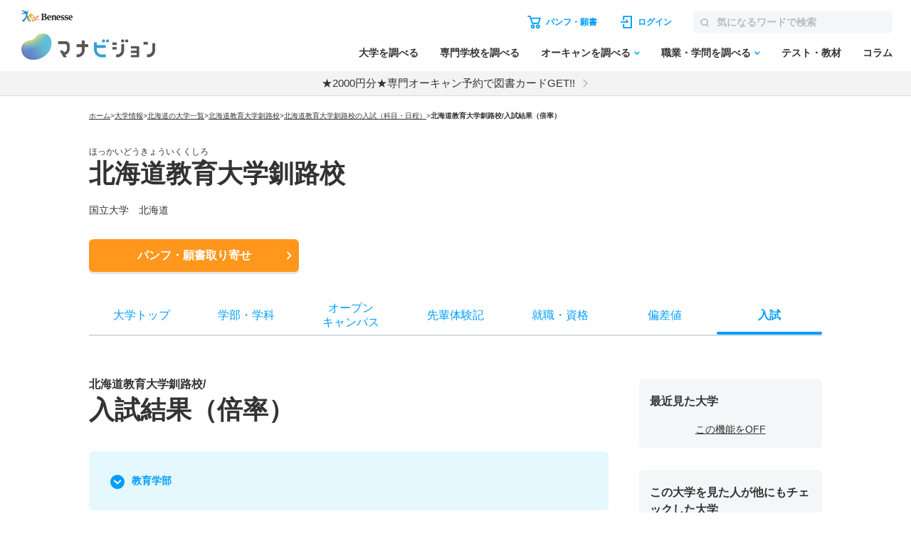

--- FILE ---
content_type: text/html; charset=utf-8
request_url: https://manabi.benesse.ne.jp/daigaku/school/1040/nyushi/bairitsu/?_=1769610229750
body_size: 24731
content:
<!doctype html>
<html lang="ja">
<head>
<meta http-equiv="content-type" content="text/html; charset=UTF-8">
<meta name="viewport" content="width=device-width, initial-scale=1.0, user-scalable=yes">
<meta name="author" content="">
<meta name="description" content="北海道教育大学釧路校の入試結果（倍率）について紹介。学部・学科、オープンキャンパス、偏差値、入試、就職・資格、先輩体験記も掲載。大学のパンフ・願書も取り寄せ可能！">
<meta name="keyword" content="北海道教育大学釧路校,大学受験,入試,偏差値,パンフ,願書">
<title>北海道教育大学釧路校／入試結果（倍率）【2025年】｜マナビジョン｜Benesseの大学受験、進学情報</title>

<link rel="canonical" href="https://manabi.benesse.ne.jp/daigaku/school/1040/nyushi/bairitsu/">


<meta property="og:title" content="北海道教育大学釧路校／入試結果（倍率）【2025年】｜マナビジョン｜Benesseの大学受験、進学情報" />
<meta property="og:type" content="website" />
<meta property="og:url" content="https://manabi.benesse.ne.jp/daigaku/school/1040/nyushi/bairitsu/" />

	<meta property="og:image" content="https://manabi-contents.benesse.ne.jp/daigaku/common/img/manabi_ogp.png" />

<meta property="og:image:width" content="600" />
<meta property="og:image:height" content="315" />
<meta property="og:description" content="北海道教育大学釧路校の入試結果（倍率）について紹介。学部・学科、オープンキャンパス、偏差値、入試、就職・資格、先輩体験記も掲載。大学のパンフ・願書も取り寄せ可能！" />
<meta property="og:site_name" content="マナビジョン" />
<meta property="fb:app_id" content="[app_id]" />
<meta name="twitter:card" content="summary_large_image">
<meta name="twitter:site" content="@[bc_manavision]">

<!-- ▼▼ サイト内共通CSS ▼▼ -->
<link rel="stylesheet" href="/_sharedZ_New/css/import_basic.css"  media="print,screen and (min-width : 706px)">
<link rel="stylesheet" href="/_sharedZ_New/css/custom.css"  media="print,screen and (min-width : 706px)">
<link rel="stylesheet" href="/_sharedZ_New/css/nrw_import_basic.css"  media="screen and (max-width : 705px)">
<link rel="stylesheet" href="/_sharedZ_New/css/nrw_custom.css"  media="screen and (max-width : 705px)">
<!-- ▲▲ サイト内共通CSS ▲▲ -->

<!-- ▼▼ 新規テンプレートCSS ▼▼ -->
<!-- サイト共通スタイル -->
<link rel="stylesheet" href="/_common/base/css/module.css" media="screen,print">
<!-- 個別大用スタイル -->
<link rel="stylesheet" href="/daigaku/common/css/school_common.css" media="screen,print">
<link rel="stylesheet" href="/daigaku/common/css/school_nyushi.css" media="screen,print">
<!-- ▲▲ 新規テンプレートCSS ▲▲ -->

<!-- ▼▼ サイト内共通要素 ▼▼ -->
<link rel="shortcut icon" href="/favicon.ico" type="image/x-icon" />

<meta name="viewport" content="width=device-width, initial-scale=1.0, user-scalable=yes">
<script type="text/javascript" src="/_sharedZ_New/js/jquery-3.6.4.min.js"></script>
<script type="text/javascript" src="/_sharedZ_New/js/common.js?20201203"></script>
<script type="text/javascript" src="/_sharedZ_New/js/basic.js"></script>
<script type="text/javascript" src="/daigaku/common/js/dynamicurl.js"></script>
<script type="text/javascript" src="/daigaku/common/js/noren.js?20201111"></script>

<script type="text/javascript">


</script>

<style>
	@media screen and (min-width: 706px) {
		.manabiWrap #navigation.navigation .navigation-list .navigation-item.orderNav, .manabiWrap #navigationBottom.navigation .navigation-list .navigation-item.orderNav {
			display: none;
		}
		.nyushiSearchWrap .choiceWrap .choiceList {
			border-top: 1px solid #ddd;
		}
		.nyushiSearchWrap .choiceWrap .choiceList li {
			border-bottom: 1px solid #ddd;
			font-weight: bold;
			line-height: 1.3;
			font-size: 16px;
		}
		.nyushiSearchWrap .choiceWrap .choiceList li a {
			text-decoration: none;
			display: block;
			padding: 15px 30px 15px 0;
			position: relative;
		}
		.nyushiSearchWrap .choiceWrap .choiceList li a:after {
			content: '';
			width: 8px;
			height: 8px;
			box-sizing: border-box;
			border-top: solid 2px #0095F8;
			border-right: solid 2px #0095F8;
			position: absolute;
			top: 0;
			bottom: 0;
			right: 8px;
			margin: auto;
			-webkit-transform: rotate(45deg);
			transform: rotate(45deg);
		}
	}

	@media screen and (max-width: 705px) {
		.manabiWrap .schoolTitle .schoolTitle-pagename {
			margin-top: 0px;
		}
		.nyushiSearchWrap .choiceWrap .choiceList {
			border-top: 1px solid #ddd;
		}
		.nyushiSearchWrap .choiceWrap .choiceList li {
			border-bottom: 1px solid #ddd;
    		font-weight: bold;
    		line-height: 1.3;
		}
		.nyushiSearchWrap .choiceWrap .choiceList li a {
			text-decoration: none;
			display: block;
			padding: 15px 30px 15px 0;
			position: relative;
		}
		.nyushiSearchWrap .choiceWrap .choiceList li a:after {
			content: '';
			width: 8px;
			height: 8px;
			box-sizing: border-box;
			border-top: solid 2px #0095F8;
			border-right: solid 2px #0095F8;
			position: absolute;
			top: 0;
			bottom: 0;
			right: 8px;
			margin: auto;
			-webkit-transform: rotate(45deg);
			transform: rotate(45deg);			
		}
	}


	.manabiWrap .arrowList .arrowLinkList {
		background-color: #E5F8FD;
		display: flex;
		flex-wrap: wrap;
	}
	#contents .arrowList .arrowLinkList .arrowLinkList-item+.arrowLinkList-item {
		margin-top: 0;
	}

	#contents .arrowList .arrowLinkList .arrowLinkList-item {
		position: relative;
	    padding-left: 30px;
	}

	#contents .arrowList .arrowLinkList .arrowLinkList-item a {
		color: #009dff;
		font-size: 14px;
		font-weight: bold;
		text-decoration: none;
		line-height: 1.5;
	}

	.manabiWrap .arrowList {
		margin-top: 40px;
	}

	@media screen and (min-width: 706px) {
		.manabiWrap .arrowList .arrowLinkList {
			padding: 30px;
			border-radius: 6px;
		}
		.manabiWrap .arrowList .arrowLinkList .arrowLinkList-item {
			width: 31%;
			margin-right: 2%;
		}

		#contents .arrowList .arrowLinkList .arrowLinkList-item a {
			position: relative;
			text-decoration: none;
			padding-bottom: 5px;
		}

		.manabiWrap #contents .arrowList .arrowLinkList .arrowLinkList-item:nth-child(n+4) {
			margin-top: 20px;
		}
	}

	@media screen and (max-width: 705px) {
		.manabiWrap #contents .arrowList .arrowLinkList {
			padding: 30px 20px;
		}
		.manabiWrap #contents .arrowList .arrowLinkList .arrowLinkList-item {
			width: 48%;
			margin-right: 2%;
		}
		.manabiWrap #contents .arrowList .arrowLinkList .arrowLinkList-item a {
			font-size: 12px;
		}
	}

	
	@media screen and (min-width: 706px) {
		#contents .tabWrap .tabList {
			display: -webkit-box;
			display: -ms-flexbox;
			display: -webkit-flex;
			display: flex;
			border: 1px solid #ddd;
			border-radius: 3px;
			overflow: hidden;
			margin-bottom: 15px;			
		}

		#contents .tabWrap .tabList li {
			width: 50%;
			text-align: center;
			color: #293B60;
			font-weight: bold;
			padding: 10px 0;
		}

		#contents .tabWrap .tabList li.on {
			color: #fff;
		}

		#contents .tabWrap .tabBox {
			display: none;
		}

		#contents .tabWrap .tabBox.on {
			display: block;
		}

		#contents .tabWrap .tabBox .person {
			font-weight: bold;
			border-bottom: 1px solid #ddd;
			padding: 0 0 10px;
			margin-bottom: 15px;
		}

		#contents .tabWrap .tabBox .dataBox h5 {
			font-weight: bold;
    		font-size: 14px;
		}

		#contents .tabWrap .tabBox .dataBox p {
			font-size: 14px;
		}

		#contents .tabWrap .tabBox .info {
			table-layout: fixed;
			width: 100%;
			border-collapse: collapse;
			margin-bottom: 15px;
		}

		#contents .tabWrap .tabBox .info th, #contents .tabWrap .tabBox .info td {
			border: 1px solid #ddd;
			border-collapse: collapse;
			vertical-align: middle;
			font-size: 12px;
			line-height: 1.3;
			padding: 10px;
			font-weight: bold;
		}

		#contents .tabWrap .tabBox .info th.kyouka, #contents .tabWrap .tabBox .info td.subtbl {
			border-collapse: collapse;
 			padding: 0px;
		}

		#contents .tabWrap .tabBox .info th.kyouka {
			background: #293B60;
			color: #fff;
			font-weight: bold;
			font-size: 14px;
			text-align: left;
			padding: 10px;
			position: relative;
		}

		#contents .tabWrap .tabBox .info th.kyouka, #contents .tabWrap .tabBox .info td.td_tbl {
			margin: 15px;
		}

		#contents .tabWrap .tabBox .info th.kyouka span {
			display: block;
			position: absolute;
			color: #293B60;
			background: #fff;
			line-height: 16px;
			height: 16px;
			padding: 0 5px;
			font-size: 10px;
			top: 50%;
			margin-top: -8px;
			right: 15px;
		}

		#contents .tabWrap .tabBox .attention {
			padding: 10px 0 0;
			border-top: 1px solid #ddd;
			margin: 0 !important;
		}
	}

	@media screen and (max-width: 705px) {
		#contents .tabWrap .tabList {
			display: -webkit-box;
			display: -ms-flexbox;
			display: -webkit-flex;
			display: flex;
			border: 1px solid #ddd;
			border-radius: 3px;
			overflow: hidden;
			margin-bottom: 15px;			
		}

		#contents .tabWrap .tabList li {
			width: 50%;
			text-align: center;
			color: #293B60;
			font-weight: bold;
			padding: 10px 0;
		}

		#contents .tabWrap .tabList li.on {
			color: #fff;
		}

		#contents .tabWrap .tabBox {
			display: none;
		}

		#contents .tabWrap .tabBox.on {
			display: block;
		}

		#contents .tabWrap .tabBox .person {
			font-weight: bold;
			border-bottom: 1px solid #ddd;
			padding: 0 0 10px;
			margin-bottom: 15px;
		}

		#contents .tabWrap .tabBox .dataBox h5 {
			font-weight: bold;
    		font-size: 14px;
		}

		#contents .tabWrap .tabBox .dataBox p {
			font-size: 12px;
		}

		#contents .tabWrap .tabBox .info {
			table-layout: fixed;
			width: 100%;
			border-collapse: collapse;
			margin-bottom: 15px;
		}

		#contents .tabWrap .tabBox .info th, #contents .tabWrap .tabBox .info td {
			border: 1px solid #ddd;
			border-collapse: collapse;
			vertical-align: middle;
			font-size: 12px;
			line-height: 1.3;
			padding: 10px;
			font-weight: bold;
		}

		#contents .tabWrap .tabBox .info th.kyouka, #contents .tabWrap .tabBox .info td.subtbl {
			border-collapse: collapse;
 			padding: 0px;
		}

		#contents .tabWrap .tabBox .info th.kyouka {
			background: #293B60;
			color: #fff;
			font-weight: bold;
			font-size: 14px;
			text-align: left;
			padding: 10px;
			position: relative;
		}

		#contents .tabWrap .tabBox .info th.kyouka, #contents .tabWrap .tabBox .info td.td_tbl {
			margin: 15px;
		}

		#contents .tabWrap .tabBox .info th.kyouka span {
			display: block;
			position: absolute;
			color: #293B60;
			background: #fff;
			line-height: 16px;
			height: 16px;
			padding: 0 5px;
			font-size: 10px;
			top: 50%;
			margin-top: -8px;
			right: 15px;
		}

		#contents .tabWrap .tabBox .attention {
			padding: 10px 0 0;
			border-top: 1px solid #ddd;
			margin: 0 !important;
		}
	}

	#contents .schoolContents .manabiContainer .tabWrap .tabList {
		margin-bottom: 10px;
	}

	#contents .schoolContents article .manabiContainer .schoolAccBox {
		border-bottom: 1px solid #ddd;
	}
	#contents .schoolContents article .manabiContainer .schoolAccBox .accTtl {
		display: table;
		width: 100%;
		table-layout: fixed;
		cursor: pointer;
		padding: 20px 0;
	}
	#contents .schoolContents article .manabiContainer .schoolAccBox .accTtl.open {
		display: block;
	}
	#contents .schoolContents article .manabiContainer .schoolAccBox .accTtl h3 {
		display: block !important;
	}
	#contents .schoolContents article .manabiContainer .schoolAccBox .accTtl h3 {
		color: #333;
		font-weight: normal;
		font-size: calc(18rem/16);
		font-weight: bold;
		line-height: 1.5;
		display: table-cell;
		vertical-align: middle;
		padding: 0 55px 0 0;
		position: relative;	
	}
	#contents .schoolContents article .manabiContainer .schoolAccBox .accTtl.open h3 {
		display: block;
	}
	/* #contents #nyushiList .accTtl h3 {
		padding-left: 15px;
	} */
	#contents .schoolContents article .manabiContainer .schoolAccBox .accTtl h3:after {
		content: '';
		position: absolute;
		right: 14px;
		top: 1px;
		bottom: 0;
		margin: auto;
		box-sizing: border-box;
		width: 10px;
		height: 10px;
		border-top: 2px solid #0091D7;
		border-right: 2px solid #0091D7;
		-webkit-transform: rotate(135deg);
		transform: rotate(135deg);
		-webkit-transition: -webkit-transform .3s ease;
		transition: -webkit-transform .3s ease;
		transition: transform .3s ease;
		transition: transform .3s ease, -webkit-transform .3s ease;
	}
	#contents .schoolContents article .manabiContainer .schoolAccBox .accTtl.open h3:after {
		content: '';
		-webkit-transform: rotate(-45deg);
		transform: rotate(-45deg);
	}
	.manabiWrap #contents .tabWrap .tabList li.on {
		background-color: #009DFF;
	}
	.manabiWrap div.nyushiInfoBox {
		background-color: transparent;
		color: #009DFF;
		padding: 10px 0px;
	}
	.manabiWrap #contents .tabWrap .tabBox .person {
		font-weight: bold;
		border-bottom: 1px solid #ddd;
		padding: 0 0 10px;
		margin-bottom: 15px;
	}
	#contents .manabiContainer p {
		padding-bottom: 15px !important;
	}
	.manabiWrap #contents .tabWrap .tabBox .info th.kyouka {
		background-color: #009DFF;
	}
	.manabiWrap #contents .tabWrap .tabBox .info th {
		background-color: #F4F7F7;
	}
	.manabiWrap #contents .tabWrap .tabBox .info th, #contents .tabWrap .tabBox .info td {
		border: 1px solid #D6DBE2;
	}
	.manabiWrap .accordion .accordion-btnWrap {
		margin-bottom: 30px;
	}
	@media screen and (max-width: 706px) {
		#contents .schoolContents article .manabiContainer .schoolAccBox .accCont {
			display: none;
		}
	}
</style>

<script>
	/* アコーディオン */
	jQuery(function(){
		
		var wW = jQuery(window).width();
		if ( wW > 706 ) {
			jQuery(".schoolAccBox .accTtl").each(function(){
				var schoolImg = jQuery(this).children("figure");
				var schoolTtl = jQuery(this).children("h3");
				schoolImg.insertAfter(schoolTtl);
				jQuery(this).addClass("open");
			});
		}
		
		$(document).on('click', '.schoolAccBox .accTtl', function(){
			var schoolImg = jQuery(this).children("figure");
			var schoolTtl = jQuery(this).children("h3");
			jQuery(this).next(".accCont").slideToggle("fast");
			if( jQuery(this).hasClass("open") ) {
				schoolImg.insertBefore(schoolTtl);
				jQuery(this).removeClass("open");
			} else {
				schoolImg.insertAfter(schoolTtl);
				jQuery(this).addClass("open");
			}
		});
		$(document).on('click', '.schoolAccBox .accCloseBtn', function(){
			var parentBox = jQuery(this).parents(".schoolAccBox");
			var position = parentBox.offset().top;
			var schoolImg = parentBox.find(".accTtl figure");
			var schoolTtl = parentBox.find(".accTtl h3");
			parentBox.children(".accTtl").removeClass("open");
			parentBox.children(".accCont").slideUp("fast");
			schoolImg.insertBefore(schoolTtl);
			jQuery("html,body").animate({
				scrollTop : position
			}, {
				queue : false
			});
		});
		
	jQuery(".senpaiLinkList > .parent p").click(function(){
		jQuery(this).next("ul").slideToggle(); 
		jQuery(this).toggleClass("open");
	});
		jQuery(".reportSection > .reportType").click(function(){
		jQuery(this).next(".reportBox").slideToggle("fast"); 
		jQuery(this).toggleClass("open");
	});
	});
</script>

<style>
	/* テーブル共通_携帯用改行(OFF) */
	#contents .contentInner div table .pc_hid{
		display: none;
	}

	#contents .schoolContents article .anchorNav li {
		vertical-align: top;
	}

	/* テーブル共通_テーブル各行 */
	#contents .contentInner div table tr {
		background: #fff;
	}

	/* テーブル共通_タイトル部(学部) */
	#contents .contentInner div .nyushiGakubuTitle {
		font-size: 16px;
		position: relative;
		cursor: pointer;
		width: 100%;
		padding: 15px 0;
		transition: all .5s ease;
		border-top: 1px solid #ddd;
	}

	/* テーブル共通_テーブルヘッダー部 */
	#contents .contentInner div table th {
		padding: 15px 1px;
		background: #009DFF;
		color:#fff;
		text-align: center;
	}

	/* テーブル共通_テーブルデータ部 */
	#contents .contentInner div table td {
		padding: 10px 1px;
		vertical-align: top;
		text-align: center;
	}

	/* テーブル共通_ヘッダー部(学部) 開閉矢印(開) */
	#contents .contentInner div .nyushiGakubuTitle.open h3 {
		display: block;
	}
	#contents .contentInner div .nyushiGakubuTitle.open h3:after {
		content: '';
		-webkit-transform: rotate(-45deg);
		transform: rotate(-45deg);
	}

	/* テーブル共通_ヘッダー部(学部) 開閉矢印(閉) */
	#contents .contentInner div .nyushiGakubuTitle h3 {
		padding: 0 55px 0 0;
	}
	#contents .contentInner div .nyushiGakubuTitle h3:after {
		display: block;
		content: '';
		position: absolute;
		right: 14px;
		top: 1px;
		bottom: 0;
		margin: auto;
		box-sizing: border-box;
		width: 10px;
		height: 10px;
		border-top: 2px solid #0091D7;
		border-right: 2px solid #0091D7;
		-webkit-transform: rotate(135deg);
		transform: rotate(135deg);
		-webkit-transition: -webkit-transform .3s ease;
		transition: -webkit-transform .3s ease;
		transition: transform .3s ease;
		transition: transform .3s ease, -webkit-transform .3s ease;
	}

	/* 『入試日程一覧を見る』テーブルヘッダー部 */
	#contents .contentInner div table th,
	#contents .contentInner div table td {
		border: 1px solid #fff;
	}

	/* 『入試日程一覧を見る』テーブルヘッダー部 */
	#contents .contentInner div table td {
		font-size: 13px;
	}

	/* 『入試倍率を見る』テーブル上ヘッダー部 */
	#contents .contentInner div.nyushiScoreInfoWrap div.bairitsuScoreHeader {
		padding: 10px 0 20px 0;
	}

	/* 『入試倍率を見る』テーブル上ヘッダー部(強調) */
	#contents .contentInner div.nyushiScoreInfoWrap div.bairitsuScoreHeader span.emphasis {
		color: #ff0000;
		font-weight: bold;
	}

	/* 『入試倍率を見る』テーブル基本形式 */
	#contents .contentInner div.nyushiScoreInfoWrap table {
		text-align: center;
		border-collapse: separate;
		border-spacing: 0;
		border: 1px solid #ddd;

		display: block;
		overflow-y: scroll;
		max-height: 625px;
	}

	#contents .contentInner div.nyushiScoreInfoWrap table thead {
		/* 縦スクロール時に固定する */
		position: -webkit-sticky;
		position: sticky;
		top: 0;
		/* tbody内のセルより手前に表示する */
		z-index: 1;
	}

	#contents .contentInner div.nyushiScoreInfoWrap table thead th {
		width:100%;
		min-width: 70px;
		max-width: 10%;
	}

	/* 『入試倍率を見る』テーブルヘッダー部(1行目位置調整) */
	#contents .contentInner div.nyushiScoreInfoWrap table thead tr:nth-child(1) th {
		top: 0;
	}

	/* 『入試倍率を見る』テーブルヘッダー部(2行目位置調整) */
	#contents .contentInner div.nyushiScoreInfoWrap table thead tr:nth-child(2) th {
		top: 56px;
	}

	/* 『入試倍率を見る』テーブルヘッダー部 */
	#contents .contentInner div.nyushiScoreInfoWrap table th {
		padding: 10px 1px;
		white-space: nowrap;
	}

	/* 『入試倍率を見る』テーブルデータ部 */
	#contents .contentInner div.nyushiScoreInfoWrap table td {
		font-size: 13px;
	}

	/* 『入試倍率を見る』基本設定 */
	#contents .contentInner div.nyushiScoreInfoWrap {
		border-bottom: 1px solid #ddd;
	}

	/* 『入試倍率を見る』テーブル */
	#contents .contentInner div.nyushiScoreInfoWrap .bairitsuScoreTbl {
		display: block;
	}

	/* 『入試倍率を見る』テーブル */
	#contents .contentInner div.nyushiScoreInfoWrap .bairitsuScoreTbl.noGakubu {
		overflow-x: visible;
	}

	/* 『入試倍率を見る』テーブルヘッダー部(学科名) */
	#contents .contentInner div.nyushiScoreInfoWrap table td.bairitsuScoreTbl_gakkaName {
		background: #F4F7F7;
		text-align: left;
		padding-left: 20px;
	}

	/* 『入試倍率を見る』テーブルヘッダー部(入試方式) */
	#contents .contentInner div.nyushiScoreInfoWrap table td.bairitsuScoreTbl_hoshiki {
		background: #F4F7F7;
		text-align: left;
		padding-left: 20px;
	}

	/* 携帯用設定 */
	@media only screen and (max-width: 705px) {
		/* テーブル共通_携帯用改行(ON) */
		#contents .contentInner div table .pc_hid{
			display: block;
		}

		/* 入試日程一覧 / 入試倍率 基本形式 */
		#contents .contentInner div.nyushiScoreInfoWrap {
			padding: 20px 10px 0;
			font-size: 12px;
		}


		/* 入試日程一覧 / 入試倍率・合格最低点・合格平均点 ヘッダー部 */
		#contents .contentInner div.nyushiScoreInfoWrap .nyushiGakubuTitle h3 {
			font-size: 13px;
		}

		/* テーブル基本形式 */
		#contents .contentInner div.nyushiScoreInfoWrap table {
			font-size: 11px;
			text-align: center;
		}

		/* 『入試倍率を見る』テーブル基本形式 */
		#contents .contentInner div.nyushiScoreInfoWrap table {
			width: 100%;
			max-height: 450px;
		}

		/* 入試倍率 テーブル */
		#contents .contentInner div.nyushiScoreInfoWrap table th,
		#contents .contentInner div.nyushiScoreInfoWrap table td {
			padding: 5px  1px;
		}

		/* 『入試倍率を見る』テーブルヘッダー部(学科名) */
		#contents .contentInner div.nyushiScoreInfoWrap table td.bairitsuScoreTbl_gakkaName {
			padding-left: 10px;
		}
		#contents .contentInner div.nyushiScoreInfoWrap table thead th {
			min-width: 49px;
		}

	}

	#contents .contentInner div.nyushiScoreInfoWrap table tbody td {
		border: 1px solid #D6DBE2;
	}
</style>

<script type="text/javascript">
var univCd = getParam("univCd",location.href);
</script>


<!--[if lt IE 9]>
<script src="/_sharedZ_New/js/html5shiv-printshiv.js"></script>
<![endif]-->
<!-- ▲▲ サイト内共通要素 ▲▲ -->

<!-- ================ 個別大学用 ================ -->
<link href="/daigaku/common/css/template.css" rel="stylesheet" type="text/css" media="all" />
<link href="/daigaku/common/css/topics.css" rel="stylesheet" type="text/css" media="all" />

<link rel="stylesheet" href="/daigaku/common/css/jquery.bxslider.css?202408">
<script src="/daigaku/common/js/jquery.bxslider.min.js?202408"></script>
<link rel="stylesheet" type="text/css" href="/cm/fukidashi/css/fukidashi.css">
<script type="text/javascript" src="/cm/fukidashi/js/fukidashimanager.js"></script>
<script src="/_sharedZ_New/js/com_cookie_utf-8.js" type="text/javascript"></script>
<script src="/cm/g2c_daijoho2/js/daijoho.js" type="text/javascript"></script>
<script src="/daigaku/common/js/template.js" type="text/javascript"></script>
<link rel="stylesheet" href="/daigaku/common/css/right_column.css" media="all">

<script type="text/javascript" src="/js/g60_top/g60_top.js"></script>

<!-- ================ //個別大学用 ================ -->

<link rel="stylesheet" href="/daigaku/common/css/addBtn.css?20181207" media="screen and (min-width : 706px)">
<link rel="stylesheet" href="/daigaku/common/css/nrw_addBtn.css" media="screen and (max-width : 705px)">

<!-- DMPタグ用 -->
<script src='https://manabi.benesse.ne.jp/z/dmp/PublicAdPlatformReadSegmentsList.js' type='text/javascript' charset='utf-8'></script>
<script src='https://manabi-manage.benesse.ne.jp/provide/js/PublicAdPlatformTagLink.js' type='text/javascript' charset='utf-8'></script>
<script async src='https://manabi-manage.benesse.ne.jp/provide/js/creative_ssl.js' type='text/javascript' charset='utf-8'></script>
<script type="text/javascript" src="//js.rtoaster.jp/Rtoaster.js"></script>
<script src='https://manabi.benesse.ne.jp/z/dmp/PublicAdPlatformReadSegmentsList.js' type='text/javascript' charset='utf-8'></script>
<script src='https://manabi-manage.benesse.ne.jp/provide/js/PublicAdPlatformTagLink.js' type='text/javascript' charset='utf-8'></script>
<script type="text/javascript">

nobunagaRtoaster = {
	__seg: null,
	__recArgs: null,
	__dmpSeg: null,
	__dmpSegTimeoutId: undefined,
	__recommendNowTimeoutId: undefined,
	track : function(seg) {
		nobunagaRtoaster.__seg = seg;
	},
	recommendNow: function() {
		nobunagaRtoaster.__recArgs = arguments;
	},
	
	/////////////////////////////////////////////////////////
	// 後処理
	// 実行タイミング：DMPセグメント取得・Rtoasterトラッキング取得＋リコメンド表示までが完了したタイミング
	// IN:なし
	// OUT:なし
	// その他：overrideに後処理を追加しておくと実行する。
	/////////////////////////////////////////////////////////
	finished: false,
	finish: function() {
		if (nobunagaRtoaster.__recommendNowTimeoutId) {
			clearTimeout(nobunagaRtoaster.__recommendNowTimeoutId);
			nobunagaRtoaster.__recommendNowTimeoutId = undefined;
		}
		if (nobunagaRtoaster.__dmpSegTimeoutId) {
			clearTimeout(nobunagaRtoaster.__dmpSegTimeoutId);
			nobunagaRtoaster.__dmpSegTimeoutId = undefined;
		}

		if (!nobunagaRtoaster.finished) {
			nobunagaRtoaster.finished = true;
			nobunagaRtoaster.override();
		}
		return true;
	},
//【使い方の例】… 一連の処理が完了したらカルーセル起動のためのresolveを呼ぶ
//	nobunagaRtoaster.override = function() {def_mainSlider.resolve();};
	override: function(){},

	/////////////////////////////////////////////////////////
	// DMPセグメントの取得
	//  実行タイミング：DMPからのmessageイベントを受信した時
	//  IN： DMPセグメト
	//	OUT: __dmpSegにRT連携セグメントに絞り込んだ後のDMPセグメントをセットする。
	//	その他: 3秒経過してもDMPからmessageイベントが来なければDMPセグメントなしで処理済み扱いとする。
	/////////////////////////////////////////////////////////
	__setDmpSeg: function(event) {
		//TODO: console.debug("nobunagaRtoaster: __setDmpSeg", event, event.action);
		// getSeg.htmlからのメッセージであることを確認する
		if (!(event.data && event.data.action && event.data.action == "getSeg")) {
			return false;
		}

		// このメソッドが呼ばれた時点でDMP応答ありのため、DMPのタイムアウト処理を解除
		if (nobunagaRtoaster.__dmpSegTimeoutId) {
			clearTimeout(nobunagaRtoaster.__dmpSegTimeoutId);
			nobunagaRtoaster.__dmpSegTimeoutId = undefined;
		}
		// Rtoasterが停止
		if (typeof Rtoaster == "undefined") {
			nobunagaRtoaster.finish();
			return true;
		}

		var segs_usr = (typeof event.data.seg == "string" ? event.data.seg.split('|') : "");
		
		// 外部広告配信基盤タグ連携
		if (typeof __publicAdPlatformsLink != "undefined") {
			__publicAdPlatformsLink.sendSegsPublicAdPlatform(event.data.seg);
		}
		
		var segs_rt = [];
		var count = 0;
		
		// 外部広告配信基盤連携セグメント一覧ファイルがSSIで読み込まれていれば、
		// DMPセグメントの絞込処理を行う
		// ※__publicAdPlatformReadSegmentsList.js で読み込み済みのはず
		if (typeof __publicAdPlatformReadSegmentsList != 'undefined' && 
			typeof __publicAdPlatformReadSegmentsList.segs_rt != 'undefined') {
			// 先頭行のヘッダーを削除
			if (__publicAdPlatformReadSegmentsList.segs_rt.length > 0) {
				__publicAdPlatformReadSegmentsList.segs_rt.shift();
			}
			// 連携可能なDMPセグメントだけに絞る
			for (i = 0, count = 0; i < segs_usr.length && count < 100; i++) {
				if (segs_usr[i].length && __publicAdPlatformReadSegmentsList.segs_rt.indexOf(segs_usr[i]) != -1) {
					segs_rt.push(segs_usr[i]);
					count++;
				}
			}
		}
		if (count > 0) {
			nobunagaRtoaster.__dmpSeg = {"manabi_segments" : segs_rt.join("|")};
		} else {
			nobunagaRtoaster.__dmpSeg = {};
		}

		// トラッキングコードの送信＋リンコメンド処理を行う。
		nobunagaRtoaster.__doTrackAndRecommend();
		return true;
	},

	/////////////////////////////////////////////////////////
	// Rtoaster連携用トラッキングコードの送信＋リコメンド表示
	/////////////////////////////////////////////////////////
	tracked: false,
	__doTrackAndRecommend: function() {
		//TODO:console.debug("nobunagaRtoaster: __doTrackAndRecommend", nobunagaRtoaster.tracked);

		if (nobunagaRtoaster.tracked) {
			return true;
		}
		nobunagaRtoaster.tracked = true;

		if (typeof Rtoaster == "undefined") {
			nobunagaRtoaster.finish();
			return true;
		}
		//Rtoaster初期化
		Rtoaster.init("RTA-638f-87f9fc6b8f67");
		//DMPセグメントと画面からセットされたセグメントのマージ
		var allSeg = {};
		if (nobunagaRtoaster.__dmpSeg) {
			allSeg = nobunagaRtoaster.__dmpSeg;
		}
		if (nobunagaRtoaster.__seg && typeof jQuery == "function") {
			allSeg = jQuery.extend( true, allSeg, nobunagaRtoaster.__seg);
		}
		//マージしたセグメントを送信（セグメントなしでも送信）
		Rtoaster.track(allSeg);

		//リコメンドなしなら終了
		if (!nobunagaRtoaster.__recArgs) {
			nobunagaRtoaster.finish();
			return true;
		}
		//リコメンドＩＤがセットされていればリコメンド表示処理を行う。
		//注意）リコメンドIDは可変長引数で指定されている
		Rtoaster.recommendNow.apply(this, nobunagaRtoaster.__recArgs);

		//Rtoaster読み込み完了のコールバック処理をセットする。
		Rtoaster._flush = Rtoaster.flush;
		Rtoaster.flush = function (p) {
			//タイムアウトしていない時だけ、取得したリコメントを流し込む。
			if (!nobunagaRtoaster.finished) {
			    Rtoaster._flush(p);
			}
			nobunagaRtoaster.finish();
			clearTimeout(nobunagaRtoaster.__recommendNowTimeoutId);
		};

		// Rtoasterリコメンドのタイムアウト処理
		nobunagaRtoaster.__recommendNowTimeoutId = setTimeout(function(){
			console.warn("nobunagaRtoaster: Rtoaster.recommendNow was time out.");
			nobunagaRtoaster.finish();
		}, Rtoaster.timeout);
	}
};

// DMPからの応答イベントがあれば、DMPセグメントのセット処理を行う
window.addEventListener('message', nobunagaRtoaster.__setDmpSeg, false);
// DMPの応答遅延のタイムアウト処理
nobunagaRtoaster.__dmpSegTimeoutId = setTimeout(function(){
	console.warn("nobunagaRtoaster: DMP get segments was time out.");
	nobunagaRtoaster.__doTrackAndRecommend()
}, 3000);
</script>

<script type="text/javascript" src="//js.rtoaster.jp/Rtoaster.js"></script>
<script src='https://manabi.benesse.ne.jp/z/dmp/PublicAdPlatformReadSegmentsList.js' type='text/javascript' charset='utf-8'></script>
<script src='https://manabi-manage.benesse.ne.jp/provide/js/PublicAdPlatformTagLink.js' type='text/javascript' charset='utf-8'></script>
<script type="text/javascript">
nobunagaRtoaster={def:null,__seg:null,__item:null,__recArgs:null,__dmpSeg:null,__dmpSegTimeoutId:void 0,__recommendNowTimeoutId:void 0,track:function(e){nobunagaRtoaster.__seg=e},recommendNow:function(){nobunagaRtoaster.__recArgs=arguments},item:function(e){nobunagaRtoaster.__item=e},finished:!1,finish:function(){return nobunagaRtoaster.__recommendNowTimeoutId&&(clearTimeout(nobunagaRtoaster.__recommendNowTimeoutId),nobunagaRtoaster.__recommendNowTimeoutId=void 0),nobunagaRtoaster.__dmpSegTimeoutId&&(clearTimeout(nobunagaRtoaster.__dmpSegTimeoutId),nobunagaRtoaster.__dmpSegTimeoutId=void 0),nobunagaRtoaster.finished||(nobunagaRtoaster.finished=!0,null==nobunagaRtoaster.def?nobunagaRtoaster.override():nobunagaRtoaster.def.promise().then(function(){nobunagaRtoaster.override()})),!0},override:function(){},__setDmpSeg:function(e){if(!e.data||!e.data.action||"getSeg"!=e.data.action)return!1;if(nobunagaRtoaster.__dmpSegTimeoutId&&(clearTimeout(nobunagaRtoaster.__dmpSegTimeoutId),nobunagaRtoaster.__dmpSegTimeoutId=void 0),"undefined"==typeof Rtoaster)return nobunagaRtoaster.finish(),!0;var t="string"==typeof e.data.seg?e.data.seg.split("|"):"";"undefined"!=typeof __publicAdPlatformsLink&&__publicAdPlatformsLink.sendSegsPublicAdPlatform(e.data.seg);var n=[],a=0;if("undefined"!=typeof __publicAdPlatformReadSegmentsList&&void 0!==__publicAdPlatformReadSegmentsList.segs_rt)for(__publicAdPlatformReadSegmentsList.segs_rt.length>0&&__publicAdPlatformReadSegmentsList.segs_rt.shift(),i=0,a=0;i<t.length&&a<100;i++)t[i].length&&-1!=__publicAdPlatformReadSegmentsList.segs_rt.indexOf(t[i])&&(n.push(t[i]),a++);return nobunagaRtoaster.__dmpSeg=a>0?{manabi_segments:n.join("|")}:{},nobunagaRtoaster.__doTrackAndRecommend(),!0},tracked:!1,__doTrackAndRecommend:function(){null==nobunagaRtoaster.def?nobunagaRtoaster.__doTrackAndItemAndRecommend():nobunagaRtoaster.def.promise().then(function(){nobunagaRtoaster.__doTrackAndItemAndRecommend()})},__doTrackAndItemAndRecommend:function(){if(nobunagaRtoaster.tracked)return!0;if(nobunagaRtoaster.tracked=!0,"undefined"==typeof Rtoaster)return nobunagaRtoaster.finish(),!0;Rtoaster.callback=function(e){e||(nobunagaRtoaster.finish(),clearTimeout(nobunagaRtoaster.__recommendNowTimeoutId))},Rtoaster.init("RTA-638f-87f9fc6b8f67");var e={};if(nobunagaRtoaster.__dmpSeg&&(e=nobunagaRtoaster.__dmpSeg),nobunagaRtoaster.__seg&&"function"==typeof jQuery&&(e=jQuery.extend(!0,e,nobunagaRtoaster.__seg)),nobunagaRtoaster.__item&&Rtoaster.item(nobunagaRtoaster.__item),Rtoaster.track(e),!nobunagaRtoaster.__recArgs)return nobunagaRtoaster.finish(),!0;Rtoaster.recommendNow.apply(this,nobunagaRtoaster.__recArgs),nobunagaRtoaster.__recommendNowTimeoutId=setTimeout(function(){console.warn("nobunagaRtoaster: Rtoaster.recommendNow was time out."),nobunagaRtoaster.finish()},Rtoaster.timeout)}},window.addEventListener("message",nobunagaRtoaster.__setDmpSeg,!1),nobunagaRtoaster.__dmpSegTimeoutId=setTimeout(function(){console.warn("nobunagaRtoaster: DMP get segments was time out."),nobunagaRtoaster.__doTrackAndRecommend()},3e3);
</script>
</head>
<body class="manabiWrap">
<!--===================== header ==========================-->

<script>  var stay = "Daigaku";</script>
<header class="headerNav" id="topHeader">
    <!-- ==================== [[[ HEADER AREA ]]] ==================== -->
    <link rel="stylesheet" href="/_sharedZ_New/headfoot/css/benesse-headerfooter.css?20220319" type="text/css">
    <script type="text/javascript" src="/_sharedZ_New/js/jquery.cookie.js" charset="utf-8"></script>
    <!-- フッター側にもjs読み込みがあります。キャッシュクリア時は、フッターも修正ください。 -->
    <script type="text/javascript" src="/_sharedZ_New/js/headfoot.js?20241001" charset="utf-8"></script>
    <!-- フッター側にもcss読み込みがあります。キャッシュクリア時は、フッターも修正ください。 -->
    <link rel="stylesheet" href="/_sharedZ_New/css/headfoot.css?20250429">

    <!-- 学年振り分け用　-->
    <script src="//cdnjs.cloudflare.com/ajax/libs/jquery-cookie/1.4.1/jquery.cookie.min.js"></script>
<!-- // PSC)Nakato 20221023_social_login add start -->
	<script type="text/javascript" src="/wi/js/gy1_toroku/digi_auth.js"></script>
	<script type="text/javascript">
		document.addEventListener('DOMContentLoaded', function(){
			var sns_provider_id = getCookieValue(document.cookie + ';', 'sns_provider_id');
			if (sns_provider_id) {
				gtag('event', 'social_login', {'login_success':sns_provider_id});
				document.cookie = "sns_provider_id=; path=/; max-age=0; domain=benesse.ne.jp;";
			}
		});
	</script>
<!-- // PSC)Nakato 20221023_social_login add end -->
    <!-- ==================== /[[[ HEADER AREA ]]] ==================== -->

    <!-- 模試デジオートログイン -->
    <script type="text/javascript">
        execDigiAutoLogin();

        function execDigiAutoLogin() {
            // 認証済チェック
            var mana_uk = getCookieValue(document.cookie + ";", 'mana_uk');
            var member_type_key = getCookieValue(document.cookie + ";", 'member_type_key');
            if (mana_uk && member_type_key) {
                // 認証済み
                return;
            }
            // 模試デジログインチェック
            var digi_autologin = getCookieValue(document.cookie + ";", 'digi_autologin');
            if (!digi_autologin || digi_autologin !== "true") {
                // 模試デジ未ログイン
                return;
            }
            // 自動ログイン
            document.cookie = "nexturl=" + encodeURIComponent(window.location.href) + '; path=/wi;';
            location.href = "/wi/jsp/gy1_toroku/login_failure.jsp";
        }
        /** ↓ from degi_auth.js **/
        function getCookieValue(cStr, cKey) {
            var cKeyEq = cKey + "=";
            var ca = cStr.split(';');
            for (var i = 0; i < ca.length; i++) {
                var c = ca[i];
                while (c.charAt(0) == ' ')
                    c = c.substring(1, c.length);
                if (c.indexOf(cKeyEq) == 0)
                    return c.substring(cKeyEq.length, c.length);
            }
            return "";
        }
        /** ↑ from degi_auth.js **/
    </script>
    <!-- /模試デジオートログイン -->

    <div class="menuWrap js-menu">
        <div class="menuWrap-inner manabiApp_nodisp">
            <div class="menuLogo">
                <a class="menuLogo-benesse" href="http://www.benesse.co.jp/" target="_blank"><img src="https://manabi-contents.benesse.ne.jp/noauth/_sharedZ_New/headfoot/img/benesse_logo_transparent.png" alt="Benesse"></a>
                <div id="h1Txt">
                    <p class="hideTxt"><a href="/">マナビジョン</a></p>
                </div>
            </div>

            <div class="menuBar">
                <div class="menuBar-upperNav">
                    <ul class="menuBar-upperNavList">
                        <li class="document">
                            <a href="/shiryo/gutapp/s/crt/cartContents.do" onclick="GlobalEntryUnivCookies.shiryoLinkClickHandler(this.href); return false;" target="_blank"><span>パンフ・願書</span></a>
                        </li>
                        <li class="login"><a href="javascript: document.globalnavi_login.submit();"><span>ログイン</span></a></li>
                    </ul>
                    <form class="menuBar-upperNavForm" action="//manabi.benesse.ne.jp/search/" name="sitenavi_search" id="nwSearchForm" target="_blank" method="GET">
                        <button><img src="https://manabi-contents.benesse.ne.jp/noauth/_sharedZ_New/img/icon/ico-search_gray.svg" alt="検索"><span>検索</span></button><input type="text" name="kw" placeholder="気になるワードで検索">
                    </form>
                    <div class="menuButton js-menuButton">
                        <span></span>
                        <span></span>
                        <span></span>
                    </div>
                </div>

                <nav class="menuBar-bottomNav">
                    <ul class="menuBar-bottomNavList mainMenu">
                        <li class="menuBar-bottomNavItem">
                            <span class="menuBar-bottomNavCategory">調べる</span>
                            <a href="/daigaku/?campaign=daigakutop&page=all&position=globalnavi" class="menuBar-bottomNavList-link">大学を調べる</a>
                        </li>
                        <li class="menuBar-bottomNavItem"><a href="/senmon/search.html?campaign=senmontop&page=all&position=globalnavi" class="menuBar-bottomNavList-link">専門学校を調べる</a></li>
                        <li class="menuBar-bottomNavItem js-globalNav-accordionContainer">
                            <a href="/daigaku/OpenCampusSearch/?campaign=daigakuopencampussearch&page=all&position=globalnavi" class="menuBar-bottomNavList-link -arrow js-globalNav-accordionBtn"><span class="hideNarrow">オーキャンを調べる</span><span class="hideWide">オープンキャンパスを調べる</span></a>
                            <div class="menuBar-SubMenu subMenu js-globalNav-accordionTarget">
                                <div class="menuBar-inner">
                                    <div class="menuBar-contentsWrap">
                                        <ul class="menuBar-linkList -col2">
                                            <li><a href="/daigaku/OpenCampusSearch/?campaign=daigakuopencampussearch&page=all&position=globalnavi">大学のオープンキャンパスを調べる</a></li>
                                            <li><a href="/senmon/opencampus.html?campaign=senmonopencampussearch&page=all&position=globalnavi">専門学校のオープンキャンパスを調べる</a></li>
                                        </ul>
                                    </div>
                                </div>
                            </div>
                        </li>
                        <li class="menuBar-bottomNavItem js-globalNav-accordionContainer">
                            <a href="/shokugaku/?campaign=joblearningtop&page=all&position=globalnavi" class="menuBar-bottomNavList-link -arrow js-globalNav-accordionBtn">職業・学問を調べる</a>
                            <div class="menuBar-SubMenu subMenu js-globalNav-accordionTarget">
                                <div class="menuBar-inner">
                                    <div class="menuBar-contentsWrap">
                                        <div class="menuBar-linkTop">
                                            <a href="/shokugaku/?campaign=joblearningtop&page=all&position=globalnavi">職業・学問を調べるトップ</a>
                                        </div>
                                        <ul class="menuBar-linkList -col2">
                                            <li><a href="/shokugaku/job/?campaign=jobtop&page=all&position=globalnavi">職業を調べる</a></li>
                                            <li><a href="/shokugaku/learning/?campaign=learningtop&page=all&position=globalnavi">学問を調べる</a></li>
                                        </ul>
                                    </div>
                                </div>
                            </div>
                        </li>
                        <li class="menuBar-bottomNavItem">
                            <span class="menuBar-bottomNavCategory">成績を見る・学習する</span>
                            <a href="/seiseki/web/seiseki/select/?campaign=seisekitop&page=all&position=globalnavi" class="menuBar-bottomNavList-link">テスト・教材</a>
                        </li>
                        <li class="menuBar-bottomNavItem">
                            <span class="menuBar-bottomNavCategory">情報収集する
                            </span>
                            <a href="/daigaku/nyushi/student/?campaign=columntop&page=all&position=globalnavi" class="menuBar-bottomNavList-link">コラム</a>
                        </li>
                    </ul>
                    <div class="menuBar-bottomNavButtons">
                        <a class="login" href="javascript: document.globalnavi_login.submit();">ログインする</a>
                        <button class="close js-menuButton">とじる</button>
                    </div>
                </nav>
            </div>
        </div>
        <!-- latestNewsのキャンペーン告知_ランダム表示 → latestNewsHeaderRandomのliタグが2件以上イキの場合は、ランダム表示する仕様になっているので注意-->
        <div class="latestNews" id="latestNewsHeader">
           <ul id="latestNewsHeaderRandom">
               <li><a href="/daigaku/shiryo_cp/?source=header&medium=banner&term=none_login&content=textarea&campaign=shiryocp">【注目!】パンフ請求で2000円分電子図書カードGET</a></li>
               <li><a href="/senmon/opencampus_cp/?source=header&medium=banner&term=none_login&content=textarea&campaign=senmonoc-30">★2000円分★専門オーキャン予約で図書カードGET!!</a></li>
           </ul>
        </div>
    </div>

    <form action="https://manabi.benesse.ne.jp/wi/gy1/login" method="post" name="globalnavi_login">
        <input type="hidden" value="https://manabi.benesse.ne.jp/sw/gutapp/mypageSwEx.do?gamenid=gut60b01" name="next">
    </form>
</header>
<!-- ↓site_id保存 -->
<script src="/_sharedZ_New/js/nobunaga.js"></script>
<script src="/_sharedZ_New/js/com_cookie.js"></script>
<script language="javascript">
        setCookie_manabiCom("manabi-Common_6M", "site_id", "manabi", true);
</script>
<!-- ↑site_id保存 -->

<!--===================== //header ==========================-->
<!-- include( './header.ejs' ); %-->

<div id="wrapper">
<div id="contents" class="col2" onMouseDown="fukiClose()" data-schoolid="1040">
<div class="contentInner">

<nav id="breadClumb"><ul><li><a href="https://manabi.benesse.ne.jp/">ホーム</a><span>&gt;</span></li><li><a href="/daigaku/">大学情報</a><span>&gt;</span></li><li><a href="/daigaku/hokkaido/">北海道の大学一覧</a><span>&gt;</span></li><li><a class="js-af_mb_dgname" href="/daigaku/school/1040/index.html">北海道教育大学釧路校</a><span>&gt;</span></li><li><a class="js-af_mb_dgname" href="/daigaku/school/1040/nyushi/index.html">北海道教育大学釧路校の入試（科目・日程）</a><span>&gt;</span></li><li><strong><span class="js-af_mb_dgname">北海道教育大学釧路校</span>/入試結果（倍率）</strong></li></ul></nav>
<script type="application/ld+json">
{
  "@context": "https://schema.org",
  "@type": "BreadcrumbList",
  "itemListElement": [{
    "@type": "ListItem",
    "position": 1,
    "name": "ホーム",
    "item": "https://manabi.benesse.ne.jp/"
  },{
    "@type": "ListItem",
    "position": 2,
    "name": "大学情報",
    "item": "https://manabi.benesse.ne.jp/daigaku/"
  },{
    "@type": "ListItem",
    "position": 3,
    "name": "北海道の大学一覧",
    "item": "https://manabi.benesse.ne.jp/daigaku/hokkaido/"
  },{
    "@type": "ListItem",
    "position": 4,
    "name": "北海道教育大学釧路校",
    "item": "https://manabi.benesse.ne.jp/daigaku/school/1040/"
  },{
    "@type": "ListItem",
    "position": 5,
    "name": "北海道教育大学釧路校の入試（科目・日程）",
    "item": "https://manabi.benesse.ne.jp/daigaku/school/1040/nyushi/"
  },{
    "@type": "ListItem",
    "position": 6,
    "name": "北海道教育大学釧路校/入試結果（倍率）",
    "item": "https://manabi.benesse.ne.jp/daigaku/school/1040/nyushi/bairitsu/"
  }
  ]
}
</script>


<!-- ▼include対応▼ -->
<!-- ========= 大学情報ヘッダー ========= -->
<div class="schoolHeader schoolHeading">
<div class="schoolHeading-textArea">
	<div class="schoolHeading-nameArea">
		
			<p class="kana">ほっかいどうきょういくくしろ</p>
		

		<h2 class="name"><!--大学名-->北海道教育大学釧路校</h2>
		<p class="address">
		国立大学<!--
		-->　<!--
		-->北海道</p>
		
	</div>

	<div class="schoolHeading-btnArea">
		<div class="schoolHeading-btn">
			<a id="shiryouBtn" class="arrowBtn -orange uaimpcount_pampbutton01_1040 uaclickcount_pampbutton01_1040" onclick="return fukiCompAllOrderBox(this,'1115','1040');" href="/shiryo/gutapp/s/crt/cartContents.do" target="shiryoSeikyuListWindow">パンフ・願書取り寄せ</a>
		</div>
		<div class="schoolHeading-links">
			<div id="opencampusHeadBtn"></div>
			<div id="webBtn"></div>
		</div>
	</div>
</div>

<!--<div class="slideArea norenTag js-noren_pimg">-->
<!-- $$SP_NONE_START$$ -->

<!-- $$SP_NONE_END$$ -->
</div>
<!-- ========= 大学情報ヘッダー ========= -->

<!-- ========= 大学情報コンテンツ ========= -->
<div class="schoolContents">

<!-- ▼include対応▼ -->
<!-- spNoLink -->
<!-- ナビゲーション -->

	<div id="navigation" class="schoolNav navigation">
	<ul class="navigation-list">
		<li class="navigation-item"><a href="/daigaku/school/1040/index.html" class="navigation-link js">
	        <span class="navigation-txt hideNarrow">大学トップ</span>
	        <span class="navigation-txt hideWide icon">
				<img src="/daigaku/common/img/school/icon_university_active.svg" alt="大学トップ">
				<img src="/daigaku/common/img/school/icon_university_inactive.svg" alt="大学トップ">
	        </span>
	    </a></li>
	
		<li class="navigation-item">
			<a href="/daigaku/school/1040/gakubu/index.html" class="navigation-link"><span class="navigation-txt">学部<br class="hideWide"><span class="hideNarrow">・</span>学科</span></a>
		</li>
	

	

	

	
		<li class="navigation-item"><a href="/daigaku/school/1040/opencampus/index.html" class="navigation-link">
	
			<span class="navigation-txt">オー<span class="hideNarrow">プン</span><br>キャン<span class="hideNarrow">パス</span></span>
	    </a></li>

	
		<li class="navigation-item"><a href="/daigaku/school/1040/senpai/index.html"  class="navigation-link">
	
			<span class="navigation-txt">先輩<span class="hideNarrow">体験記</span></span>
	    </a></li>

	

	
		<li class="navigation-item">
		
			<a href="/daigaku/school/1040/syusyoku/index.html" class="navigation-link">
		
			<span class="navigation-txt">就職<br class="hideWide"><span class="hideNarrow">・</span>資格</span>
	    </a></li>
	

	
		<li class="navigation-item">
		
			<a href="/daigaku/school/1040/hensachi/index.html" class="navigation-link">
		
			<span class="navigation-txt">偏差値</span>
	    </a></li>
	

	<li class="navigation-item"><a href="/daigaku/school/1040/nyushi/index.html"  class="navigation-link current">
		<span class="navigation-txt">入試</span>
	</a></li>

	<!-- <li class="orderNav navHikaku navigation-item"><a href="https://manabi.benesse.ne.jp/ssl-univ/compare/?univ=1040" class="navigation-link" target="_blank">
		<span class="navigation-txt">大学<br class="hideWide"><span class="hideNarrow">・</span>比較</span>
	</a></li> -->
	</ul>
	<!-- spNoLink -->
	</div>

<!-- //ナビゲーション -->

<!-- M2Api Ajax呼出し用 -->
<script type="text/javascript" src="/_sharedZ_New/js/jquery.xml2json.js"></script>
<script>
(function(){
    if (GlobalEntryUnivCookies.getCookiesData() != null ||
        GlobalEntryUnivCookies.getSgCookiesData() != null) {
        jQuery.ajax({
            url: '/cmif/gyc/relay/shr/cartSelectPc',
            dataType: 'xml'}
        ).done(function(xml, textStatus, jqXHR) {
            var json = jQuery.xml2json(xml);
            var univ = univCd;

            for(var i=0; i<json.shiryo_num; i++  ){
                if((json.shiryo_num == 1 && json.shiryos.shiryo.univ_code == univ)||(json.shiryo_num >= 2 && json.shiryos.shiryo[i].univ_code == univ))
                {
                   //閲覧大学の資料がカートinされていた場合
                   jQuery("#schoolFloat #leftBtn a").html('リスト内のパンフ・<br class="hideWide">願書を取り寄せる');
                   jQuery("#schoolFloat #leftBtn a").addClass('-large');
                   jQuery("#schoolFloat #rightBtn").html('<a href="javascript:void(0);" class="schoolFloat-link -inactive">追加済み</a>');
                   break;
                }
            }
        }).fail(function(jqXHR, textStatus, errorThrown) {
            console.error("ERROR：カート内容取得失敗");
        });
    }
})();
</script>


<div class="manabiWrap-inner">
<article>
<h1 class="schoolTitle" id="h1Link"><span>北海道教育大学釧路校/</span><span class="schoolTitle-pagename">入試結果（倍率）</span></h1>


<div class="anchorList">
	<ul class="anchorList-list">
			<li class="anchorList-item"><a href="#104030" class="anchorList-link">教育学部</a></li>
	</ul>
</div>


<div class="arrowList">
	<ul class="arrowLinkList">
		
		
			<li class="arrowLinkList-item"><a href="/daigaku/school/1040/nyushi/index.html#nyushiSec" id="anchorList1">入試種別から入試科目・日程を調べる</a></li>
		
		
			<li class="arrowLinkList-item"><a href="/daigaku/school/1040/nyushi/index.html#gakubuSec" id="anchorList2">学部学科から入試科目・日程を調べる</a></li>
		
		
			<li class="arrowLinkList-item"><a href="/daigaku/school/1040/nyushi/heikin/#lookScrLpntAvgList">合格最低点・合格平均点を見る</a></li>
		
		
			<li class="arrowLinkList-item"><a href="/daigaku/school/1040/nyushi/gokaku-happyo/index.html#lookNyushiList" >合格発表日を見る</a></li>
		
	</ul>
</div>


<!-- 入試倍率を見る -->
<!-- contBox -->

	<section class="manabiContainer nrwWidth" id="lookScrLpntAvgList">
		<h2 class="sectionTitle">北海道教育大学釧路校の各学部の入試結果（倍率）</h2>
		<div class="nyushiScoreInfoWrap ">
			<div class="bairitsuScoreHeader">・この資料は、<span class="emphasis">2025年7月</span>までに弊社が収集した各大学公表の情報を元に作成しています。<br>※内容には変更等の可能性もありますので、必ず大学ホームページなどで詳細を確認してください。<br></div><div class="nyushiGakubuTitle open" id="104030"><h3>教育学部</h3></div><div class="bairitsuScoreTbl"><table><thead><tr><th rowspan="2">募集人数</th><th colspan="2">入試倍率</th><th rowspan="2">志願者数</th><th rowspan="2">受験者数</th><th rowspan="2">合格者数</th><th rowspan="2">進研模試<br>合格者<br>平均偏差値</th></tr><tr><th>2025<br>年度</th><th>2024<br>年度</th></tr></thead><tbody class="info"><tr><td class="bairitsuScoreTbl_gakkaName" colspan="7">教員養成課程／地域学校教育実践専攻　一般 前</td></tr><tr><td>54人</td><td>1.80倍</td><td>1.30倍</td><td>132人</td><td>128人</td><td>71人</td><td>43.30</td></tr><tr><td class="bairitsuScoreTbl_gakkaName" colspan="7">教員養成課程／地域学校教育実践専攻　一般 後</td></tr><tr><td>63人</td><td>1.80倍</td><td>1倍</td><td>323人</td><td>111人</td><td>63人</td><td>43.30</td></tr><tr><td class="bairitsuScoreTbl_gakkaName" colspan="7">教員養成課程／地域学校教育実践専攻　推薦 学校推薦型一般</td></tr><tr><td>42人</td><td>1.90倍</td><td>－</td><td>131人</td><td>131人</td><td>70人</td><td>－</td></tr><tr><td class="bairitsuScoreTbl_gakkaName" colspan="7">教員養成課程／地域学校教育実践専攻　推薦 学校推薦地域指定</td></tr><tr><td>21人</td><td>1.90倍</td><td>－</td><td>131人</td><td>131人</td><td>70人</td><td>－</td></tr></tbody></table></div><ul class="" style="padding-bottom: 0;"><li style="margin-top:20px;"><a href="/daigaku/school/1040/hensachi/kyouiku/" style="font-size: 14px;" class="textlink -arrow">北海道教育大学釧路校教育学部の偏差値を見る</a></li></ul><ul class="" style="padding-bottom: 0;"><li style="margin-top:5px;"><a href="/daigaku/school/1040/nyushi/bairitsu/kyouiku/#lookScrLpntAvgList" style="font-size: 14px;" class="textlink -arrow">北海道教育大学釧路校教育学部の入試結果（倍率）を見る</a></li></ul>
		</div>
	</section>

<!-- //contBox -->

<!-- ▼include対応▼ -->
<!-- パンフ・願書を取り寄せる -->
<section class="manabiNrwContainer" id="shiryouBtnUnderBox" style="display:none;">
    <div class="form -short">
        <div class="form-heading">
            <img class="form-headingIcon" src="/daigaku/common/img/school/icon_document.svg" alt="">
            <div class="form-headingLead">
                <div class="form-headingTitle">パンフ・<br class="hideWide">願書取り寄せ</div>
                <p class="form-lead hideNarrow"></p>
            </div>
        </div>
        <div class="form-body">
        </div>
    </div>
</section>

<section class="manabiNrwContainer nrwWidth nrwTop" id="variousBtnAccBox">
    <div class="btnBlock">
        <h2 class="btnBlock-lead">学費や就職などの項目別に、<br class="hideWide">大学を比較してみよう！</h2>
        <a href="#" class="btnBlock-btn arrowBtn -blue compareBtn">他の大学と比較する</a>
    </div>
    <div class="btnBlock" style="display:none;">
        <h2 class="btnBlock-lead">「志望校」に登録して、<br class="hideWide">最新の情報をゲットしよう！</h2>
        <a href="#" class="btnBlock-btn arrowBtn -blue changeBtn">志望校に追加</a>
    </div>
</section>
  
<script type="text/javascript">
const compareBtn = '/ssl-univ/compare/?univ=' + univCd;
jQuery("#variousBtnAccBox .btnBlock .compareBtn").attr('href',compareBtn);

function orderBoxRewrite(){
    const commonText = "をもっと詳しく知るために、大学のパンフを取り寄せよう！";
    let path = location.pathname.replace(/.*\/school\/[0-9]{4}\//gi,'');
    let fileName = path.replace(/[a-zA-Z]*\//gi,'');
    path = path.replace(/\/[0-9a-zA-Z]*.html/gi,'');
    link = '<a onclick="return fukiCompAllOrderBox(this,\'1115\',\'' + univCd + '\');" href="/shiryo/gutapp/s/crt/cartContents.do" target="shiryoSeikyuListWindow" class="arrowBtn -orange">パンフ・願書取り寄せ</a>';
    let infoText = "入試情報" +  commonText;
    if(infoText){
        jQuery("#shiryouBtnUnderBox .form-lead").html(infoText);
        jQuery("#shiryouBtnUnderBox .form-body").html(link);
        jQuery("#shiryouBtnUnderBox").css({display:"block"});
    }
}

function shiboulistBtnReplace(){
    var loginStatus=getCookieLimited("fnssso_https_key");
    var username=getCookieLimited("member_type_key");
    let userCheckValue = "\"RElHSQ==\"";
    
    if (username == userCheckValue && loginStatus){
        var def = new jQuery.Deferred();
        var json5gbNode = null;
        let btnHref = "/manabimypage/web/shiboulist/?uc=" + univCd + "&directSearch=true";
        jQuery("#variousBtnAccBox .btnBlock .changeBtn").attr('href',btnHref);
        jQuery("#variousBtnAccBox .btnBlock").eq(1).css({display:"block"});
    }else{
        jQuery("#variousBtnAccBox .btnBlock").eq(1).remove();
    }
    
    function getCookieLimited(c_name){
        var st="";
        var ed="";
        if (document.cookie.length>0){
            st=document.cookie.indexOf(c_name + "=");
            if (st!=-1){ 
                st=st+c_name.length+1;
                ed=document.cookie.indexOf(";",st);
                if (ed==-1) ed=document.cookie.length;
                return unescape(document.cookie.substring(st,ed));
            } 
        }
        return "";
    }
}

function variousBtnCreate(){
    shiboulistBtnReplace();
    jQuery("#variousBtnAccBox").css('display','block');
}

orderBoxRewrite();
variousBtnCreate();

$(document).ready(function(){
	// ログイン状態ではない(cookie fnssso_https_keyの値が取得できない) or 学校会員ではない(member_type_key の値が"RElHSQ=="以外)の場合、志望校に追加を非表示
	if ((!_getCookie("fnssso_https_key")) || (_getCookie("member_type_key") != '\"RElHSQ==\"')){
		concernBtnReplace();
	}
});

function concernBtnReplace(){
	$(".univMoreBox .btnList li").eq(1).remove();
}

function _getCookie(ckName){
	var ckMatch = ('; ' + document.cookie + ';').match('; ' + ckName + '=(.*?);');
	var ckValue = (ckMatch) ? ckMatch[1] : '';
	ckValue = unescape(ckValue); //recover from escape string
	return ckValue;
}
</script>

<!-- ▼▼ 12/8追加 SEO126 ▼▼ -->

<!-- ▼include対応▼ -->
<section class="manabiNrwContainer nrwWidth">
	<div class="shareBlock">
		<h2 class="shareBlock-lead">このページをシェアしよう</h2>
		<a href="https://twitter.com/share" class="shareBlock-twitter">ツイート</a>
		<a href="https://line.me/R/msg/text/" class="shareBlock-line">LINEで送る</a>
	</div>
</section>
<script>
	jQuery(function() {
		const currentUrl = location.protocol + '//' + location.host + location.pathname;
		const $twitterLink = jQuery('.shareBlock .shareBlock-twitter');
		let twitterHref = $twitterLink.attr('href') + '?url=' + currentUrl;
		$twitterLink.attr('href', twitterHref);
		const $lineLink = jQuery('.shareBlock .shareBlock-line');
		let linkeHref = $lineLink.attr('href') + '?' + currentUrl;
		$lineLink.attr('href', linkeHref);
	});
</script>



<!-- ▲▲ 12/8追加SEO126  ▲▲ -->
<!-- ナビゲーション -->

  <section class="nrwTop nrwWidth" id="bottomNavi">
    <h2 class="lead">北海道教育大学釧路校のコンテンツ一覧</h2>
    <nav class="anchorLinkList">
      <ul class="anchorLinkList-list">
        <li class="anchorLinkList-item -top"><a href="/daigaku/school/1040/" class="anchorLinkList-link">大学トップ</a></li>

        
        <li class="anchorLinkList-item"><a href="/daigaku/school/1040/gakubu/" class="anchorLinkList-link">学部・学科</a></li>
        
        
        
        
        <li class="anchorLinkList-item"><a href="/daigaku/school/1040/opencampus/" class="anchorLinkList-link">オープンキャンパス</a></li>
        
        
        <li class="anchorLinkList-item"><a href="/daigaku/school/1040/senpai/" class="anchorLinkList-link">先輩体験記</a></li>
        
        
        
        <li class="anchorLinkList-item"><a href="/daigaku/school/1040/syusyoku/" class="anchorLinkList-link">就職・資格</a></li>
        
        
        <li class="anchorLinkList-item"><a href="/daigaku/school/1040/hensachi/" class="anchorLinkList-link">偏差値</a></li>
        
        
        <li class="anchorLinkList-item"><a href="/daigaku/school/1040/nyushi/" class="anchorLinkList-link">入試</a></li>
        <li class="anchorLinkList-item" id="gokakuHapyoLink"><a href="/daigaku/school/1040/nyushi/gokaku-happyo/" class="anchorLinkList-link">合格発表日</a></li>
        <li class="anchorLinkList-item -current" id="bairitsuLink"><a href="/daigaku/school/1040/nyushi/bairitsu/" class="anchorLinkList-link">倍率</a></li>
        
        <li class="anchorLinkList-item" id="gokakuPointLink"><a href="/daigaku/school/1040/nyushi/heikin/" class="anchorLinkList-link">合格最低点・平均点</a></li>
        
        
      </ul>
    </nav>
  </section>

<!-- //ナビゲーション -->


</article>
<aside>

<!-- ▼include対応▼ -->
<div id="recommend_box_for_js"></div>
<!-- /////////////////////////////////////////// -->
<!-- // RIGHT JUDGE SIMULATION AREA -->
<!-- /////////////////////////////////////////// -->
<!-- sideColumBox -->









<!-- //sideColumBox -->





<!-- ★削除予定 ゼミ生専用 志望大登録 不要なため削除 -->

<div id="right_area_function_box_bg_title_1"></div>
<div id="right_area_function_box_bg_title_2"></div>
<div id="right_area_function_box_bg_title_3"></div>


<div class="asideBnr">
  <a class="asideBnr-link" href="https://manabi.benesse.ne.jp/daigaku/shiryo_cp/?campaign=shiryocp&page=daigakuschool&position=rightcolumn" target="_blank">
    <picture>
    <!--
    <img src="/daigaku/common/img/bny/tuiju_640x100.jpg?20260114" alt="こだわり条件で、学校パンフ・願書をカンタン取り寄せ">
    -->
    <!-- $$SP_NONE_START$$ -->
    <img src="/daigaku/common/img/bny/kobetsudai_300x320.jpg?20260114" alt="こだわり条件で、学校パンフ・願書をカンタン取り寄せ">
    <!-- $$SP_NONE_END$$ -->
    </picture>
  </a>
</div>


<script type="text/javascript">
jQuery(function() {

    const univCd = getParam("univCd",location.href);
    let selectedBanner = '';
    
    // 非表示リスト
    const blackList = ['3002','3109','3197','3324','3531','3629','3800','3932'];
    
    if(blackList.includes(String(univCd))) return;

    const ShiryoBanner = '<div class="floatBanner" id="schoolFloatBanner">'+
    '<a href="/daigaku/shiryo_cp/?campaign=shiryocp&page=daigakuschool&position=followupbanner"><img src="/daigaku/common/img/bny/float_banner.jpg?20250901"></a>'+
    '<img class="floatBanner_colse" src="[data-uri]" onclick="removeFloatBanner();">'+
    '</div>';

    const OcanBanner = '<div class="floatBanner" id="schoolFloatBanner">'+
    '<a href="/daigaku/school/' + univCd + '/opencampus/"><img src="/daigaku/common/img/bny/btn_kensaku_nrw_4_2025.svg"></a>'+
    '<img class="floatBanner_colse" src="[data-uri]" onclick="removeFloatBanner();">'+
    '</div>';
    
    jQuery('#navigation .navigation-item').each(function() {
        var link = $(this).find('.navigation-link');
        var linkText = link.text().trim();
    
        if (linkText.includes('オープンキャンパス')) {
            if (link.hasClass('noactive')) {
                selectedBanner = ShiryoBanner;
            } else {
                selectedBanner = Math.random() < 0.5 ? ShiryoBanner : OcanBanner;
                //selectedBanner = OcanBanner;
            }
        }
    });
    
    if(selectedBanner){
      jQuery("#pageTop").before(selectedBanner);
    }
    
    const cookies = document.cookie.split(';');
    let floatBannerHiddenClosed = false;
    
    for (let cookie of cookies) {
        if (cookie.trim().startsWith("floatBannerHiddenFlg=1")) {
            floatBannerHiddenClosed = true;
            break;
        }
    }
    
    if (floatBannerHiddenClosed) {
        jQuery('#schoolFloatBanner').remove();
    } else {
        jQuery(window).on("scroll", function () {
            if (jQuery(this).scrollTop() > 300) {
                jQuery('.floatBanner').fadeIn();
            } else {
                jQuery('.floatBanner').fadeOut();
            }
        });
    }

    jQuery(document).on('click', '.floatBanner_colse', function() {
        removeFloatBanner();
    });
});

function removeFloatBanner() {
    jQuery('#schoolFloatBanner').remove();
    const now = new Date();
    const expireTime = new Date(now.getTime() + 6 * 60 * 60 * 1000);
    document.cookie = "floatBannerHiddenFlg=1; expires=" + expireTime.toUTCString() + "; path=/daigaku/school/; Secure";
}
</script>
<style>
@media screen and (min-width: 706px) {
  .floatBanner{
    z-index: 99;
    width: 180px;
    height: 180px;
    position: fixed;
    right: 90px;
    bottom: 90px;
    display: none;
  }
  .floatBanner_colse{
    display: block;
    position: absolute;
    cursor: pointer;
    width: 30px;
    height: 30px;
    top: -15px;
    right: -15px;
  }
}
@media (max-width: 705px) {
  .floatBanner{
      z-index: 99;
      width: 90px;
      height: 90px;
      position: fixed;
      right: 10px;
      bottom: 70px;
      display: none;
  }
  .floatBanner_colse{
        display: block;
        position: absolute;
        cursor: pointer;
        width: 20px;
        height: 20px;
        top: -10px;
        right: -10px;
  }
}
</style>

<!-- creative Zone: [【imp測定】パフォーマンス測定_個別大学情報ページ_右カラム最下部] -->
<div class="manabiuniv_frame sid_b4c640a28d6b0937c6e18688822125d24a44ee1b298ddd55 container_div color_#0000CC-#44444-#FFFFF-#0000FF-#009900"></div>

</aside>

</div>
<!-- ========= 大学情報コンテンツ ========= -->
</div>
</div>
</div>

<!-- ▼include対応▼ -->
<div id="addPopAlert">
	<div class="txt"><p>リストに追加しました</p></div>
</div>


	<div id="schoolFloat" class="fixOrderBox schoolFloat" id="shiryouBtnContainer">
		<ul class="schoolFloat-list">
			<li class="schoolFloat-item -left orderBoxSeikyuList" id="leftBtn">
				<a onclick="return fukiCompAllOrderBox(this,'1115','1040');" href="/shiryo/gutapp/s/crt/cartContents.do" target="shiryoSeikyuListWindow" class="schoolFloat-link -orange uaimpcount_pampbutton02_1040 uaclickcount_pampbutton02_1040">パンフ・願書取り寄せ</a>
		  	</li>
		  	<li class="schoolFloat-item orderBoxAddList" id="rightBtn">
				<a onclick="addList(this,'1115','1040'); " href="javascript:void(0);" class="schoolFloat-link -addWhite uaimpcount_addlist_1040 uaclickcount_addlist_1040">資料請求<br class="hideWide">リスト追加</a>
		  	</li>
		  	<li class="schoolFloat-item" id="opencampusBtn"></li>
		</ul>
	</div>


<!--===================== pageTop ==========================-->

	<p id="pageTop" class="hideTxt">ページの先頭へ</p>


<!--===================== pageTop ==========================-->

<!--===================== footer ==========================-->
<footer class="footer manabiApp_nodisp">

    <script type="text/javascript">
        (function() {
            if (jQuery("script[src*='headfoot.js']").length == 0) {
                var tagcss = document.createElement("link");
                var l = document.getElementsByTagName("link")[0];
                
                //キャッシュクリアする場合は、header.html側の読み込み部分も修正ください！！！本件はヘッダーなし、シンプルヘッダーを採用している画面用です。
                tagcss.href = "/_sharedZ_New/css/headfoot.css?20250529";
                tagcss.rel = "stylesheet";
                l.parentNode.insertBefore(tagcss, l);
                var tagjs = document.createElement("script");
                var s = document.getElementsByTagName("script")[0];
                
                //キャッシュクリアする場合は、header.html側の読み込み部分も修正ください！！！本件はヘッダーなし、シンプルヘッダーを採用している画面用です。
                tagjs.src = "/_sharedZ_New/js/headfoot.js?20241001";
                tagjs.type = "text/javascript";
                tagjs.charset = "utf-8";
                s.parentNode.insertBefore(tagjs, s);
            }
        }());
    </script>

    <div class="footerNavWrapper">
        <ul class="footerNav footerNav--upper">
            <li class="footerNavList--parent js-globalNav-accordionContainer">
                <div class="footerNavList--outline"><a class="footer-icon--blueArrow js-globalNav-accordionBtn" href="/daigaku/">大学を調べる</a></div>
                <ul class="footerNavList--children js-globalNav-accordionTarget">
                    <li class="hideWide"><a href="/daigaku/">大学を調べるトップ</a></li>
                    <li><a href="/daigaku/OpenCampusSearch/" class="anchor--pc">オープンキャンパスを調べる（大学）</a></li>
                    <li><a href="/daigaku/OpenCampusSearch/?campaign=daigakusearch_opencampussearch&page=all&position=footer" class="anchor--sp">オープンキャンパスを調べる（大学）</a></li>
                    <li><a href="/daigaku/hensachi/">偏差値から調べる</a></li>
                    <li><a href="/daigaku/nyushi/">入試情報を調べる</a></li>
                    <li><a href="/univcompare/">気になる項目で大学を比較する</a></li>
                    <li><a href="/daigaku/kaigai/">留学について調べる</a></li>
                    <li><a href="/daigaku/nyushi/student/">高校生向けコラム</a></li>                    
                </ul>
            </li>
            <li class="footerNavList--parent js-globalNav-accordionContainer">
                <div class="footerNavList--outline"><a class="footer-icon--blueArrow js-globalNav-accordionBtn" href="/senmon/search.html">専門学校を調べる</a></div>
                <ul class="footerNavList--children js-globalNav-accordionTarget">
                    <li class="hideWide"><a href="/senmon/search.html">専門学校を調べるトップ</a></li>
                    <li><a href="/senmon/opencampus.html" class="anchor--pc">オープンキャンパスを調べる（専門学校）</a></li>
                    <li><a href="/senmon/opencampus.html?campaign=senmonsearch_opencampussearch&page=all&position=footer" class="anchor--sp">オープンキャンパスを調べる（専門学校）</a></li>
                    <li><a href="/senmon/feature/">必見！業界特集</a></li>
                </ul>
            </li>
            <li class="footerNavList--parent js-globalNav-accordionContainer footerNavList--parent--sp">
                <div class="footerNavList--outline"><a class="footer-icon--blueArrow js-globalNav-accordionBtn" href="/senmon/search.html">オープンキャンパスを調べる</a></div>
                <ul class="footerNavList--children js-globalNav-accordionTarget">
                    <li><a href="/daigaku/OpenCampusSearch/?campaign=daigakuopencampussearch&page=all&position=footer">大学のオープンキャンパスを調べる</a></li>
                    <li><a href="/senmon/opencampus.html?campaign=senmonopencampussearch&page=all&position=footer">専門学校のオープンキャンパスを調べる</a></li>
                </ul>
            </li>
            <li class="footerNavList--parent js-globalNav-accordionContainer">
                <div class="footerNavList--outline"><a class="footer-icon--blueArrow js-globalNav-accordionBtn" href="/shokugaku/job/">職業を調べる</a></div>
                <ul class="footerNavList--children js-globalNav-accordionTarget">
                    <li class="hideWide"><a href="/shokugaku/job/">職業を調べるトップ</a></li>
                    <li><a href="/shokugaku/job/list/">職業名から調べる</a></li>
                    <li><a href="/shokugaku/job/genre/">職業分野から調べる</a></li>
                    <li><a href="/shokugaku/tekishokutekigaku-shindan/">適職・適学診断</a></li>
                    <li><a href="/shokugaku/manga/">職業マンガ<span>～見つけよう！キミが活躍したい場所～</span></a></li>
                </ul>
            </li>
            <li class="footerNavList--parent js-globalNav-accordionContainer">
                <div class="footerNavList--outline"><a class="footer-icon--blueArrow js-globalNav-accordionBtn" href="/shokugaku/learning/">学問を調べる</a></div>
                <ul class="footerNavList--children js-globalNav-accordionTarget">
                    <li class="hideWide"><a href="/shokugaku/learning/">学問を調べるトップ</a></li>
                    <li><a href="/shokugaku/learning/system/">学問系統から調べる</a></li>
                    <li><a href="/shokugaku/learning/kyoka/">好きな教科から調べる</a></li>
                    <li><a href="/shokugaku/tekishokutekigaku-shindan/">適職・適学診断</a></li>
                </ul>
            </li>
            <li class="footerNavList--parent js-globalNav-accordionContainer">
                <div class="footerNavList--outline"><a class="footer-icon--blueArrow js-globalNav-accordionBtn" href="/member/">マイページ</a></div>
                <ul class="footerNavList--children js-globalNav-accordionTarget">
                    <li class="hideWide"><a href="/member/">マイページトップ</a></li>
                    <li><a href="/manabimypage/web/shiboulist/">志望校リスト</a></li>
                    <li><a href="/manabimypage/web/mypage/">プロフィール</a></li>
                    <li><a href="/wi/gmy1/mdppwchg/Input.do">パスワード変更</a></li>
                    <li><a href="/wi/gy1/pmlchg/PortfolioInputMailAddressAction.do">メールアドレス変更</a></li>
                    <li><a href="/wi/portfolio/agree/StopusingInitAction.do">メールアドレス解除</a></li>
                </ul>
            </li>
        </ul>
		<ul class="footerNav footerNav--lower">
            <li class="footerNavList--parent js-globalNav-accordionContainer">
                <div class="footerNavList--outline"><a class="footer-icon--blueArrow js-globalNav-accordionBtn" href="/seiseki/web/seiseki/select/">テスト・教材</a></div>
                <ul class="footerNav--lower--grid footerNavList--children js-globalNav-accordionTarget">
                    <li class="hideWide"><a href="/seiseki/web/seiseki/select/">テスト・教材トップ</a></li>
                    <li><a href="/seiseki/web/moshi/">進研模試／ベネッセ総合学力テスト</a></li>
                    <li><a href="/seiseki/web/ss/">スタディーサポート</a></li>
                    <li><a href="/seiseki/web/seiseki/result/spg/">スタディープログラム</a></li>
                    <li><a href="/seiseki/web/mm/">進路マップ 基礎力診断テスト</a></li>
                    <li><a href="/seiseki/web/mj/">進路マップ 実力診断テスト</a></li>
                    <li><a href="https://manabi-gakushu.benesse.ne.jp/manatore/">進路マップ マナトレ</a></li>
                    <li><a href="https://manabi-stp.benesse.ne.jp/manabi/">進路達成プログラム</a></li>
                    <li><a href="https://id.classi.jp/login/identifier" target="_blank" class="-blank">Classi</a></li>
                    <li><a href="https://ppras.benesse.ne.jp/pstudy/sassiidLogin" target="_blank" class="-blank">Pスタディ</a></li>
                    <li><a href="https://ppras.benesse.ne.jp/hs/exam/cb/login" target="_blank" class="-blank">Pプラス</a></li>
                    <li><a href="/shinsapo/login.html">進路サポートWeb</a></li>
                    <li><a href="https://manabi-gakushu.benesse.ne.jp/op/2020/literas/index.html">Literas 論理言語力検定</a></li>
                    <li><a href="/gakushu/typing/">タイピング</a></li>
                    <li><a href="/seiseki/web/shiboukououenpkg/">志望校合格応援プログラム</a></li>
                    <li><a href="https://cnavi.benesse.ne.jp/student/orderSelect?productType=careernavi" target="_blank" class="-blank">キャリアナビ</a></li>
                    <li><a href="https://cnavi.benesse.ne.jp/student/orderSelect?productType=ssnavi" target="_blank" class="-blank">小論文・志望理由書ナビ</a></li>
                    <li><a href="https://jrepo.benesse.ne.jp/jrepo/user/student/s02/" target="_blank" class="-blank">受験レポート／入試結果／合格ライン</a></li>
                    <li><a href="https://gpsahs.benesse.ne.jp/contents/open/student/index.html" target="_blank" class="-blank">GPS-Academic中高版</a></li>
                </ul>
            </li>
            <li class="footerNavList--parent js-globalNav-accordionContainer">
                <div class="footerNavList--outline"><a class="footer-icon--blueArrow footer-icon--blueArrow--parent js-globalNav-accordionBtn" href="/parent/">保護者向けコンテンツ</a></div>
                <ul class="footerNavList--children js-globalNav-accordionTarget">
                    <li class="hideWide"><a href="/parent/">保護者向けコンテンツトップ</a></li>
                </ul>
            </li>
		</ul>
    </div>

    <div class="footerSubNav">
        <ul class="footerSubNav-list">
            <li><a href="/ops/gy15_tour/">マナビジョンのご案内</a></li>
            <li><a href="/doc/rules/rules.html">利用規約</a></li>
            <li><a href="/doc/faq/">よくある質問と回答</a></li>
        </ul>
        <ul class="footerSubNav-list">
            <li><a href="/doc/g94_annai/kj.html">個人情報についてのお知らせ</a></li>
            <li><a href="/doc/g94_annai/annai_index.html">サイトマップ</a></li>
        </ul>
    </div>

    <!-- ==================== [[[ BENESSE FOOTER AREA ]]] ==================== -->
    
<!-- ==================== [[[ HEADER AREA ]]] ==================== -->
<link rel="stylesheet" href="/_sharedZ_New/headfoot/css/benesse-headerfooter.css?20220319" type="text/css">
<!-- ==================== /[[[ HEADER AREA ]]] ==================== -->
    <div class="benesse-s-footer">
        <div class="benesse-s-footer-inner">
            <div class="benesse-s-footer-upper">
                <a class="benesse-s-footer-logo" href="http://www.benesse.co.jp/" target="_blank"><img src="https://manabi-contents.benesse.ne.jp/noauth/_sharedZ_New/headfoot/img/benesse_logo_transparent.png" alt="Benesse" width="105" height="24"></a>
                <ul class="benesse-s-footer-list">
                    <li><a href="http://www.benesse.co.jp/privacy/" target="_blank">個人情報保護への取り組みについて</a></li>
                    <li><a href="http://www.benesse.co.jp/benesseinfo/" target="_blank">会社案内</a></li>
                </ul>
            </div>
            <small class="benesse-s-footer-copyright">Copyright &copy; Benesse Corporation All rights reserved.</small>
        </div>
    </div>

    <!-- ==================== /[[[ BENESSE FOOTER AREA ]]] ==================== -->

    <!-- forMediaQuery判定 --><img src="/_sharedZ_New/img/trans.gif" alt="" id="mqImg">
</footer>
<!--===================== //footer ==========================-->
<!-- DMPタグ用 -->
<script type='text/javascript'>
if(typeof dmids == "undefined"){var dmids = {}};
dmids["b4c640a28d6b0937e68b05da19a03a3f"] = "manabi-manage.benesse.ne.jp";
</script>
<script src='//manabi-manage.benesse.ne.jp/provide/js/dmp.js' type='text/javascript' charset='utf-8'></script>
</div>
<script src="/apc/ap/daigaku/webDemand/js/webDemandclick_log.js"></script>
<script src="/daigaku/common/js/school_common.js"></script>
<script src="/daigaku/common/js/right_column.js" type="text/javascript"></script>

<script type="text/javascript">
// 『入試倍率を見る』学部単位の入試情報の開閉ボタン押下
jQuery('.nyushiScoreInfoWrap .nyushiGakubuTitle').on('click', function() {
	jQuery(this).next(".bairitsuScoreTbl").slideToggle();
	if( jQuery(this).hasClass("open") ) {
		jQuery(this).removeClass("open");
	} else {
		jQuery(this).addClass("open");
	}
});

// 以下nyushi2.jsより
jQuery(".moreReadBox").each(function(){
    var boxH = jQuery(this).find(".innerWrap").height(),
        btn = jQuery(this).find(".moreBtn");
    if( boxH < 120 ) {
        jQuery(this).find(".moreBtn").children("span").text("もっと見る");
        jQuery(this).find(".moreBtn").removeClass("open");
    }
});
jQuery(".moreReadBox .moreBtn").click(function(){
    var innerWrap = jQuery(this).parents(".moreReadBox").find(".innerWrap"),
        innerH = innerWrap.find(".inner").height();

    var parentBox = jQuery(this).parents(".contBox");
    var position = parentBox.offset().top;

    if( jQuery(this).hasClass("open") ) {
        innerWrap.css("height","120px");
        jQuery(this).removeClass("open");
        jQuery(this).children("span").text("もっと見る");
        jQuery("html,body").animate({
            scrollTop : position
        }, {
            queue : false
        });

    } else {
        innerWrap.css("height",innerH + "px");
        jQuery(this).addClass("open");
        jQuery(this).children("span").text("閉じる");
    }
});
</script>

<script type="text/javascript">
$(function(){
	var host = location.host;
	var search = location.search;
	if (host.indexOf("univ2") == 0 && search.indexOf("BC") < 0){
		jQuery(".nyushiSearchWrap  ul.choiceList a").attr("href","javascript:void(0)").attr("onClick","return false;");
	}
});
</script>

<!-- api.jsで参照するフラグの値をレンダリング時に取得 -->
<script type="text/javascript">
var SenmonFlg = 0;
</script>

<script type="text/javascript" src="/daigaku/school/api.js"></script>
<script src="/_sharedZ_New/common/n_js/GoogleAnalytics.js?202411" type="text/javascript"></script><!-- nobunagaRtoaster --><iframe id="ifGetSeg" src="https://manabi-manage.benesse.ne.jp/provide/html/getSeg.html" style="display:none;"></iframe>
<script type="text/javascript">if (typeof jQuery == "function") {var ifGetSeg = document.querySelector('#ifGetSeg');ifGetSeg.addEventListener('load', function() {var iGetSeg = document.getElementById('ifGetSeg').contentWindow;iGetSeg.postMessage('getSeg', 'https://manabi-manage.benesse.ne.jp');});}</script>
<!-- Google Tag Manager --><noscript><iframe src="//www.googletagmanager.com/ns.html?id=GTM-KTS9GZ" height="0" width="0" style="display:none;visibility:hidden"></iframe></noscript><script>(function(w,d,s,l,i){w[l]=w[l]||[];w[l].push({'gtm.start':new Date().getTime(),event:'gtm.js'});var f=d.getElementsByTagName(s)[0],j=d.createElement(s),dl=l!='dataLayer'?'&amp;l='+l:'';j.async=true;j.src='//www.googletagmanager.com/gtm.js?id='+i+dl;f.parentNode.insertBefore(j,f);})(window,document,'script','dataLayer','GTM-KTS9GZ');</script><!-- End Google Tag Manager -->
</body>
</html>

--- FILE ---
content_type: application/javascript
request_url: https://manabi-manage.benesse.ne.jp/_Incapsula_Resource?SWJIYLWA=719d34d31c8e3a6e6fffd425f7e032f3&ns=2&cb=1347393746
body_size: 20605
content:
var _0x521f=['\x48\x38\x4b\x51\x55\x73\x4b\x51\x45\x53\x48\x43\x68\x51\x3d\x3d','\x49\x55\x50\x44\x6c\x6c\x45\x38\x4b\x33\x48\x44\x76\x4d\x4b\x45\x77\x35\x4c\x44\x71\x51\x3d\x3d','\x77\x36\x2f\x44\x6e\x73\x4f\x59\x59\x63\x4b\x2b\x42\x55\x54\x44\x6e\x58\x78\x73\x77\x34\x39\x2b\x77\x70\x51\x3d','\x50\x63\x4b\x58\x77\x36\x70\x63\x77\x6f\x4c\x43\x6e\x51\x3d\x3d','\x59\x63\x4b\x4d\x49\x77\x3d\x3d','\x77\x36\x54\x43\x6f\x79\x33\x43\x6e\x57\x45\x67\x77\x70\x54\x44\x75\x32\x76\x43\x75\x77\x41\x32\x49\x38\x4f\x53\x77\x34\x50\x44\x6e\x67\x44\x44\x73\x51\x3d\x3d','\x77\x71\x7a\x43\x6b\x67\x55\x36\x77\x6f\x38\x3d','\x62\x63\x4b\x57\x77\x6f\x38\x3d','\x50\x4d\x4b\x77\x77\x72\x68\x38\x45\x55\x76\x43\x6e\x63\x4b\x53\x77\x35\x48\x43\x72\x73\x4b\x45\x77\x6f\x37\x44\x72\x38\x4b\x78\x77\x35\x7a\x43\x69\x6e\x6b\x3d','\x77\x36\x76\x44\x6d\x73\x4f\x46\x59\x63\x4b\x79','\x43\x77\x44\x43\x6f\x4d\x4f\x79\x46\x63\x4b\x7a\x4c\x6e\x55\x3d','\x45\x51\x37\x43\x68\x63\x4f\x76\x41\x4d\x4b\x37\x4e\x48\x33\x43\x6d\x79\x37\x44\x6b\x63\x4b\x6e\x55\x56\x5a\x74\x65\x7a\x58\x44\x69\x41\x3d\x3d','\x4c\x73\x4b\x68\x77\x72\x39\x72\x43\x6b\x38\x3d','\x77\x71\x45\x6a\x49\x30\x4c\x44\x69\x56\x6b\x4b\x77\x72\x6b\x3d','\x77\x37\x50\x44\x6d\x73\x4f\x66\x66\x63\x4b\x77\x46\x6c\x58\x43\x6d\x69\x6b\x6b\x77\x35\x4d\x71\x77\x35\x37\x44\x75\x38\x4f\x39','\x4f\x43\x58\x44\x74\x6a\x52\x55\x63\x41\x3d\x3d','\x77\x35\x66\x44\x6e\x73\x4f\x77\x4e\x73\x4f\x4b','\x77\x71\x7a\x43\x72\x38\x4b\x62\x77\x36\x42\x62\x77\x70\x7a\x44\x72\x46\x4a\x73\x77\x34\x50\x43\x67\x38\x4b\x37\x77\x6f\x55\x74\x77\x35\x50\x43\x6f\x32\x62\x44\x6b\x38\x4f\x37\x48\x41\x3d\x3d','\x77\x37\x46\x73\x42\x38\x4b\x37\x77\x34\x54\x44\x6d\x77\x3d\x3d','\x58\x47\x38\x57\x77\x37\x74\x39\x77\x70\x58\x43\x6a\x7a\x64\x49\x77\x37\x77\x3d','\x77\x37\x70\x45\x77\x36\x5a\x53\x77\x70\x66\x44\x75\x56\x66\x44\x6a\x57\x4d\x42\x66\x58\x44\x44\x6f\x73\x4f\x59\x4c\x77\x44\x44\x69\x6c\x58\x43\x75\x52\x5a\x69\x47\x38\x4f\x75','\x77\x6f\x68\x73\x54\x42\x6a\x43\x70\x51\x3d\x3d','\x77\x34\x70\x74\x58\x67\x3d\x3d','\x77\x37\x56\x42\x77\x70\x6a\x43\x6d\x6a\x33\x43\x69\x73\x4b\x30\x77\x72\x45\x3d','\x57\x38\x4b\x46\x48\x38\x4b\x72\x62\x63\x4b\x48\x77\x6f\x4a\x69\x55\x6e\x62\x43\x72\x4d\x4f\x36\x4d\x51\x42\x76\x4e\x63\x4f\x4c\x77\x70\x6a\x43\x6c\x6a\x7a\x44\x6c\x48\x63\x6c\x4c\x6d\x49\x65','\x77\x35\x63\x50\x47\x33\x33\x43\x71\x42\x64\x4d','\x77\x36\x35\x39\x77\x36\x33\x43\x76\x51\x3d\x3d','\x77\x35\x62\x44\x6d\x4d\x4f\x2b\x4a\x4d\x4f\x61\x77\x37\x77\x67','\x77\x36\x2f\x44\x76\x54\x66\x44\x73\x67\x5a\x36','\x77\x35\x6e\x44\x6a\x73\x4b\x2f\x77\x34\x50\x44\x76\x77\x77\x4b\x46\x63\x4b\x72\x77\x35\x70\x67\x57\x77\x5a\x77\x77\x72\x73\x67\x77\x35\x45\x4f\x54\x38\x4b\x59','\x77\x6f\x4c\x43\x6a\x4d\x4f\x31\x4f\x45\x55\x3d','\x57\x67\x55\x36','\x77\x6f\x46\x30\x77\x34\x44\x44\x6b\x4d\x4b\x2f\x5a\x38\x4b\x39\x77\x72\x51\x5a\x77\x6f\x59\x3d','\x77\x71\x62\x44\x6e\x63\x4f\x59\x49\x4d\x4b\x69\x77\x35\x51\x39\x77\x35\x68\x2b\x77\x71\x67\x77\x54\x46\x66\x43\x6d\x6c\x76\x43\x6b\x63\x4b\x6b\x54\x38\x4b\x42\x63\x33\x6f\x3d','\x56\x4d\x4f\x42\x77\x37\x6a\x44\x75\x67\x51\x3d','\x77\x72\x48\x43\x6a\x4d\x4b\x38','\x4d\x69\x6a\x44\x71\x79\x4a\x53\x53\x38\x4f\x4e\x49\x4d\x4b\x62\x77\x35\x62\x43\x75\x51\x3d\x3d','\x77\x37\x54\x44\x73\x54\x66\x44\x73\x52\x31\x6c\x62\x69\x6a\x44\x68\x4d\x4b\x76\x77\x35\x78\x64\x64\x38\x4b\x31\x57\x6c\x66\x44\x6a\x38\x4b\x6d\x77\x70\x78\x31\x5a\x55\x35\x30\x4c\x63\x4f\x69\x77\x6f\x54\x44\x76\x38\x4f\x44','\x77\x6f\x2f\x44\x6a\x4d\x4b\x39\x77\x37\x58\x44\x70\x79\x34\x3d','\x77\x35\x4a\x39\x77\x37\x62\x43\x69\x63\x4b\x52\x44\x38\x4b\x52\x77\x34\x37\x43\x67\x4d\x4b\x46\x77\x71\x4d\x41\x77\x70\x31\x52\x41\x51\x44\x43\x6c\x48\x66\x43\x75\x78\x7a\x43\x76\x67\x3d\x3d','\x66\x53\x51\x39\x52\x38\x4f\x72\x77\x6f\x70\x42\x77\x34\x72\x44\x71\x67\x66\x43\x68\x4d\x4f\x58\x49\x32\x37\x43\x6e\x73\x4b\x4c\x59\x73\x4f\x67\x77\x37\x33\x44\x6e\x41\x44\x43\x72\x69\x37\x43\x6a\x63\x4b\x4c\x4a\x6c\x76\x44\x73\x6e\x6f\x3d','\x77\x34\x6a\x43\x68\x4d\x4f\x77\x77\x71\x62\x43\x74\x41\x3d\x3d','\x77\x37\x70\x50\x77\x70\x6a\x43\x6a\x6a\x7a\x43\x6d\x63\x4b\x6d\x77\x72\x63\x59\x59\x4d\x4b\x64','\x77\x70\x48\x44\x6d\x4d\x4f\x44\x4f\x38\x4b\x5a\x61\x73\x4f\x65\x77\x72\x74\x41\x77\x34\x48\x43\x71\x4d\x4b\x77\x56\x46\x42\x56\x64\x45\x48\x43\x73\x6b\x6a\x44\x72\x6a\x76\x43\x6f\x32\x50\x43\x69\x73\x4b\x49\x66\x38\x4b\x41\x52\x41\x4e\x68\x63\x4d\x4f\x4f\x77\x70\x44\x44\x6d\x79\x76\x43\x76\x6b\x73\x6c\x52\x79\x30\x53\x49\x4d\x4b\x53\x77\x72\x63\x38\x46\x33\x52\x4e\x77\x70\x33\x44\x67\x47\x58\x43\x69\x4d\x4f\x73\x54\x73\x4b\x69\x58\x43\x68\x4f\x77\x6f\x73\x49\x77\x36\x30\x6e\x56\x4d\x4b\x79\x45\x4d\x4b\x50\x77\x6f\x4e\x78\x4b\x38\x4f\x47\x77\x35\x44\x43\x74\x4d\x4f\x55\x77\x71\x66\x44\x74\x73\x4f\x75\x44\x4d\x4f\x56\x51\x56\x38\x70\x77\x71\x50\x44\x6d\x63\x4f\x43','\x66\x63\x4b\x72\x77\x70\x38\x3d','\x58\x73\x4b\x71\x77\x71\x6f\x3d','\x77\x37\x62\x44\x74\x6a\x33\x44\x73\x42\x52\x37\x4c\x68\x72\x44\x68\x51\x3d\x3d','\x77\x34\x38\x66\x42\x47\x7a\x43\x70\x41\x70\x6a\x77\x37\x73\x3d','\x4f\x38\x4b\x46\x77\x72\x51\x2b\x59\x38\x4b\x30\x77\x36\x44\x44\x6c\x77\x3d\x3d','\x77\x37\x50\x44\x6c\x4d\x4f\x4e\x63\x51\x3d\x3d','\x57\x63\x4b\x2b\x77\x71\x4a\x7a\x77\x71\x63\x51\x77\x34\x63\x41\x77\x34\x6e\x44\x70\x6d\x45\x4f\x77\x37\x54\x43\x6a\x67\x72\x44\x67\x51\x62\x44\x72\x4d\x4f\x2b\x77\x6f\x46\x4e','\x77\x70\x7a\x44\x6c\x63\x4b\x34\x77\x37\x50\x44\x74\x67\x3d\x3d','\x77\x71\x59\x68\x77\x34\x33\x43\x71\x32\x55\x53\x58\x53\x42\x30\x48\x63\x4b\x79\x66\x51\x3d\x3d','\x77\x72\x62\x44\x67\x63\x4f\x4e\x4f\x38\x4f\x53\x66\x38\x4f\x66\x77\x34\x42\x41\x77\x34\x72\x43\x73\x63\x4b\x37\x58\x42\x35\x63\x4b\x6c\x2f\x43\x75\x45\x58\x44\x72\x44\x7a\x43\x75\x41\x3d\x3d','\x4f\x38\x4b\x42\x77\x71\x6f\x34\x62\x77\x3d\x3d','\x56\x73\x4f\x50\x77\x34\x66\x44\x75\x78\x4d\x4a\x77\x6f\x50\x43\x6f\x67\x3d\x3d','\x49\x42\x51\x34\x77\x35\x58\x43\x73\x53\x4d\x3d','\x55\x57\x45\x4f\x77\x37\x78\x2f\x77\x70\x66\x43\x6a\x7a\x46\x56\x77\x72\x7a\x43\x70\x48\x45\x6f\x77\x37\x54\x43\x67\x38\x4b\x36\x61\x4d\x4b\x66\x66\x4d\x4f\x49\x5a\x63\x4f\x6c\x45\x77\x51\x3d','\x53\x6a\x33\x44\x6b\x30\x6c\x64','\x65\x73\x4b\x30\x77\x72\x30\x3d','\x55\x4d\x4f\x67\x48\x73\x4b\x2b\x65\x6c\x7a\x43\x6a\x73\x4b\x55\x77\x36\x4d\x62','\x58\x38\x4b\x30\x77\x70\x62\x44\x74\x4d\x4f\x51\x77\x71\x62\x44\x70\x73\x4f\x53','\x41\x6d\x4c\x43\x6f\x45\x4d\x75\x77\x36\x39\x7a\x47\x44\x50\x43\x68\x77\x37\x44\x6e\x67\x3d\x3d','\x44\x32\x41\x72\x4f\x73\x4b\x73','\x77\x35\x31\x78\x77\x36\x31\x63\x77\x36\x51\x3d','\x77\x34\x76\x44\x6a\x73\x4f\x68\x49\x38\x4f\x61\x77\x36\x42\x50\x77\x6f\x49\x6d\x51\x63\x4b\x59\x77\x71\x37\x43\x67\x77\x3d\x3d','\x4f\x4d\x4f\x62\x62\x78\x7a\x44\x6f\x73\x4f\x74','\x77\x35\x76\x43\x69\x73\x4f\x39\x77\x71\x50\x43\x75\x41\x3d\x3d','\x62\x79\x49\x79\x55\x38\x4f\x74\x77\x71\x49\x35\x77\x34\x7a\x44\x74\x77\x44\x43\x6b\x63\x4f\x61\x42\x58\x50\x43\x6c\x4d\x4b\x4d','\x4f\x44\x4c\x44\x76\x6a\x64\x4a\x58\x4d\x4f\x4e\x4d\x63\x4b\x49\x77\x37\x66\x43\x6f\x33\x58\x44\x69\x4d\x4b\x54\x77\x71\x63\x3d','\x55\x63\x4f\x39\x41\x63\x4b\x6b\x62\x55\x6f\x3d','\x77\x36\x42\x33\x77\x34\x50\x43\x71\x38\x4b\x2f\x48\x38\x4b\x47\x77\x34\x2f\x43\x6b\x38\x4b\x54\x77\x72\x51\x62\x77\x72\x64\x66\x4d\x52\x2f\x43\x6d\x33\x66\x43\x76\x51\x7a\x43\x72\x38\x4f\x55','\x77\x35\x33\x44\x6c\x63\x4f\x36\x4e\x63\x4f\x4c\x77\x37\x30\x3d','\x42\x6d\x6a\x43\x76\x45\x49\x6b\x77\x37\x5a\x7a\x4a\x78\x50\x43\x70\x7a\x37\x44\x73\x38\x4f\x56\x49\x58\x49\x61\x43\x38\x4b\x2b\x4c\x77\x3d\x3d','\x57\x4d\x4b\x70\x77\x71\x68\x31\x77\x72\x34\x47','\x77\x37\x62\x43\x72\x4d\x4f\x59\x77\x70\x66\x43\x6c\x4d\x4b\x47\x77\x72\x37\x44\x74\x7a\x72\x44\x6b\x42\x62\x44\x6f\x77\x3d\x3d','\x77\x6f\x54\x44\x6c\x63\x4b\x69\x77\x36\x2f\x44\x74\x44\x78\x73\x77\x6f\x7a\x43\x75\x52\x33\x43\x74\x32\x45\x2f\x63\x78\x45\x66\x53\x38\x4b\x77\x49\x4d\x4f\x69\x57\x57\x62\x43\x6d\x4d\x4f\x32\x4f\x38\x4f\x51\x77\x34\x56\x7a\x77\x36\x77\x3d','\x65\x63\x4b\x4f\x47\x4d\x4b\x72\x57\x73\x4b\x4b\x77\x35\x78\x73\x52\x41\x3d\x3d','\x57\x4d\x4f\x67\x42\x73\x4b\x77\x62\x56\x45\x3d','\x49\x38\x4b\x42\x77\x72\x41\x6b\x62\x63\x4b\x36\x77\x37\x72\x44\x69\x38\x4f\x58\x47\x52\x30\x38\x62\x73\x4f\x50\x77\x35\x50\x44\x6c\x4d\x4b\x47\x77\x34\x48\x43\x67\x38\x4f\x6a\x43\x68\x6a\x44\x6d\x38\x4b\x30\x56\x38\x4b\x41\x77\x72\x67\x3d','\x4f\x4d\x4b\x48\x77\x71\x6b\x3d','\x77\x36\x33\x44\x6c\x38\x4f\x63\x63\x38\x4b\x2b\x47\x56\x49\x3d','\x77\x34\x2f\x44\x68\x4d\x4f\x39\x49\x73\x4f\x51\x77\x37\x6c\x50\x77\x6f\x30\x76\x52\x38\x4b\x64\x77\x71\x66\x43\x6d\x38\x4f\x4c\x4f\x63\x4b\x45\x77\x37\x73\x3d','\x48\x48\x6b\x75\x50\x4d\x4b\x39\x52\x77\x3d\x3d','\x62\x53\x45\x38\x51\x63\x4f\x6c\x77\x70\x45\x37\x77\x34\x48\x44\x72\x42\x6f\x3d','\x77\x34\x52\x35\x77\x37\x39\x42\x77\x36\x76\x44\x6d\x63\x4b\x6e\x4f\x45\x2f\x44\x67\x73\x4b\x42\x53\x45\x7a\x44\x68\x6a\x45\x36\x77\x35\x73\x7a\x77\x37\x38\x37\x57\x63\x4f\x37\x77\x36\x30\x66\x62\x54\x6a\x43\x72\x63\x4b\x52\x77\x72\x34\x6c\x61\x54\x2f\x43\x6b\x73\x4b\x55\x4b\x7a\x7a\x44\x6f\x38\x4b\x47\x42\x51\x3d\x3d','\x66\x43\x77\x2f\x56\x73\x4f\x68','\x4c\x63\x4b\x63\x77\x36\x5a\x64\x77\x72\x66\x43\x69\x63\x4f\x77\x77\x6f\x68\x37\x77\x36\x39\x79\x77\x71\x35\x61','\x77\x6f\x78\x7a\x77\x35\x58\x44\x6d\x38\x4b\x70\x51\x77\x3d\x3d','\x77\x72\x6a\x43\x67\x51\x67\x68\x77\x6f\x34\x3d','\x77\x70\x42\x73\x56\x67\x54\x43\x70\x38\x4f\x30\x51\x38\x4f\x51\x77\x70\x38\x7a\x77\x72\x78\x74\x77\x72\x33\x44\x6e\x63\x4f\x51\x66\x56\x76\x43\x6d\x48\x2f\x43\x67\x68\x7a\x44\x74\x4d\x4b\x74\x4c\x73\x4b\x34\x77\x6f\x70\x4d\x77\x37\x6c\x57\x56\x6a\x51\x6a\x56\x63\x4f\x33\x4d\x63\x4f\x64\x77\x35\x44\x43\x69\x55\x63\x3d','\x77\x6f\x74\x2b\x52\x52\x2f\x43\x67\x63\x4f\x79\x55\x73\x4f\x52\x77\x70\x6c\x5a\x77\x71\x68\x71\x77\x72\x6b\x3d','\x77\x36\x48\x43\x76\x53\x50\x43\x6b\x57\x51\x2f','\x52\x4d\x4b\x36\x77\x72\x77\x76\x55\x77\x3d\x3d','\x77\x71\x7a\x43\x72\x38\x4b\x62\x77\x36\x42\x62\x77\x70\x7a\x44\x72\x46\x4a\x73\x77\x34\x50\x43\x6c\x63\x4b\x6e\x77\x6f\x34\x78\x77\x37\x66\x43\x70\x33\x66\x44\x6c\x4d\x4f\x67\x4e\x6d\x68\x4a\x77\x35\x64\x77\x61\x63\x4f\x33\x59\x33\x7a\x44\x74\x51\x72\x44\x6a\x73\x4b\x2f\x77\x37\x50\x44\x73\x38\x4f\x45\x77\x72\x66\x43\x6e\x42\x72\x43\x6d\x77\x3d\x3d','\x51\x73\x4f\x6b\x42\x4d\x4b\x69\x66\x41\x3d\x3d','\x77\x37\x62\x44\x71\x7a\x7a\x44\x70\x7a\x4e\x31\x4a\x52\x48\x44\x6c\x63\x4b\x4a\x77\x37\x70\x6c\x52\x41\x3d\x3d','\x4f\x73\x4b\x64\x77\x36\x4a\x42\x77\x70\x4c\x43\x6e\x51\x3d\x3d','\x77\x34\x7a\x44\x6c\x63\x4b\x77\x77\x34\x6e\x44\x74\x41\x3d\x3d','\x77\x72\x54\x43\x6b\x68\x38\x6d\x77\x6f\x33\x43\x73\x38\x4f\x59\x77\x6f\x72\x43\x6f\x4d\x4f\x2f\x77\x35\x34\x47\x77\x72\x4a\x55\x77\x71\x50\x44\x75\x38\x4f\x58\x47\x6e\x7a\x43\x75\x73\x4f\x63\x77\x71\x76\x43\x74\x67\x63\x6f\x77\x34\x6a\x43\x69\x48\x44\x43\x69\x31\x55\x79\x77\x6f\x73\x75\x77\x6f\x70\x37\x77\x6f\x6b\x67\x77\x36\x52\x6c\x77\x72\x4c\x44\x6e\x4d\x4f\x4c\x77\x70\x46\x37\x62\x44\x6b\x3d','\x54\x32\x77\x4e\x77\x37\x4a\x78\x77\x70\x6a\x43\x69\x41\x3d\x3d','\x77\x35\x6c\x4d\x77\x37\x4e\x4a\x77\x70\x2f\x44\x71\x30\x7a\x44\x68\x47\x55\x50\x56\x48\x58\x44\x71\x38\x4f\x61\x65\x6a\x48\x44\x71\x58\x62\x43\x70\x48\x73\x70\x4c\x63\x4b\x75\x51\x54\x49\x3d','\x4d\x7a\x7a\x44\x71\x53\x35\x48\x59\x73\x4f\x63\x4a\x73\x4b\x4f\x77\x70\x44\x43\x72\x33\x48\x44\x68\x73\x4b\x4f\x77\x71\x63\x3d','\x47\x33\x4d\x6d\x4f\x63\x4b\x73','\x77\x36\x33\x43\x72\x6a\x54\x43\x6c\x6d\x63\x74\x77\x72\x54\x44\x76\x48\x44\x44\x70\x6b\x68\x34\x49\x63\x4f\x4d\x77\x36\x33\x44\x6d\x77\x54\x44\x73\x7a\x64\x46\x57\x73\x4f\x55\x77\x71\x4c\x44\x70\x32\x72\x43\x76\x51\x33\x44\x76\x79\x50\x43\x74\x51\x3d\x3d','\x77\x35\x45\x56\x55\x38\x4f\x63\x77\x72\x6b\x3d','\x77\x71\x2f\x43\x67\x41\x77\x39\x77\x71\x76\x43\x74\x63\x4f\x4a\x77\x6f\x76\x43\x70\x73\x4b\x56\x77\x34\x38\x65\x77\x71\x59\x3d','\x77\x37\x64\x4b\x56\x53\x68\x4d\x55\x67\x3d\x3d','\x77\x35\x44\x43\x68\x4d\x4f\x71\x77\x72\x72\x43\x74\x73\x4b\x70\x77\x70\x58\x44\x6d\x77\x54\x43\x76\x7a\x44\x44\x67\x38\x4b\x44\x77\x71\x58\x44\x6d\x73\x4b\x49\x77\x37\x30\x4c\x77\x36\x76\x44\x72\x47\x58\x44\x68\x73\x4f\x39\x51\x38\x4f\x6d\x65\x6a\x33\x43\x70\x63\x4f\x34\x66\x46\x42\x52','\x59\x73\x4b\x47\x47\x63\x4b\x37\x61\x77\x3d\x3d','\x77\x35\x76\x44\x6c\x4d\x4b\x30\x77\x35\x58\x44\x6b\x52\x78\x42\x46\x4d\x4b\x71\x77\x36\x70\x6b\x58\x54\x41\x3d','\x77\x35\x70\x30\x77\x36\x68\x63\x77\x36\x72\x44\x6c\x38\x4b\x68\x4f\x67\x3d\x3d','\x51\x46\x72\x43\x67\x47\x78\x38\x4a\x43\x48\x44\x72\x63\x4f\x52\x77\x34\x4c\x43\x6f\x73\x4f\x54\x77\x35\x76\x44\x74\x53\x4d\x3d','\x77\x35\x37\x44\x6b\x73\x4b\x69\x77\x34\x38\x3d','\x54\x38\x4b\x67\x77\x70\x54\x44\x6f\x73\x4f\x42','\x77\x35\x50\x43\x6a\x38\x4f\x64','\x77\x37\x6c\x50\x77\x35\x45\x3d','\x64\x38\x4b\x56\x45\x4d\x4b\x76\x65\x73\x4b\x57\x77\x36\x6c\x6c\x55\x6d\x4c\x43\x75\x73\x4b\x38\x4d\x67\x3d\x3d','\x4e\x44\x44\x44\x75\x41\x3d\x3d','\x77\x37\x5a\x71\x77\x37\x63\x3d','\x58\x63\x4f\x77\x43\x51\x3d\x3d','\x77\x37\x37\x44\x71\x38\x4f\x2f\x4b\x73\x4b\x75\x77\x34\x4a\x6a\x77\x34\x52\x2b\x77\x72\x41\x30\x59\x55\x33\x43\x6d\x6b\x48\x43\x6d\x63\x4b\x35\x53\x63\x4f\x66\x4b\x33\x56\x68\x77\x6f\x33\x44\x73\x38\x4f\x57\x65\x44\x6b\x52\x77\x71\x72\x43\x6a\x63\x4b\x63\x77\x35\x58\x43\x68\x54\x4d\x3d','\x77\x70\x7a\x44\x6c\x63\x4f\x43\x4c\x41\x3d\x3d','\x43\x32\x41\x70\x4b\x38\x4b\x6d\x57\x51\x3d\x3d','\x77\x70\x45\x32\x77\x36\x49\x3d','\x77\x6f\x74\x69\x77\x37\x34\x3d','\x77\x70\x7a\x44\x70\x38\x4f\x6d','\x51\x4d\x4f\x55\x77\x37\x76\x44\x72\x67\x3d\x3d','\x77\x6f\x6a\x44\x67\x4d\x4b\x37\x77\x36\x63\x3d','\x77\x72\x52\x38\x77\x34\x72\x44\x71\x6a\x35\x48\x41\x57\x77\x4d\x45\x4d\x4b\x33\x4c\x51\x33\x43\x6d\x38\x4f\x63\x77\x34\x7a\x44\x68\x73\x4f\x4a\x77\x6f\x48\x44\x69\x73\x4f\x36\x77\x36\x54\x43\x6d\x77\x48\x44\x6b\x6e\x7a\x44\x68\x73\x4f\x34\x55\x43\x48\x44\x6c\x46\x52\x58\x77\x71\x6c\x39\x77\x35\x48\x43\x72\x77\x4c\x43\x68\x6d\x64\x77\x4f\x54\x73\x53\x59\x6c\x58\x44\x69\x38\x4b\x2b\x77\x35\x55\x2f\x41\x69\x66\x44\x70\x77\x58\x43\x68\x73\x4f\x7a\x4f\x63\x4b\x78\x77\x35\x54\x43\x6f\x7a\x62\x44\x6c\x48\x35\x53\x77\x36\x34\x3d','\x77\x70\x6a\x43\x67\x73\x4f\x2b','\x77\x34\x37\x43\x6b\x4d\x4f\x76\x77\x72\x73\x3d','\x77\x72\x6a\x44\x67\x63\x4f\x58','\x77\x36\x74\x31\x77\x34\x67\x3d','\x66\x73\x4f\x4b\x61\x53\x6a\x44\x76\x73\x4f\x72\x77\x71\x62\x44\x74\x30\x45\x6f\x42\x41\x3d\x3d','\x77\x37\x58\x43\x72\x69\x37\x43\x69\x6d\x55\x3d','\x77\x35\x72\x44\x69\x4d\x4b\x43\x77\x35\x50\x44\x6f\x68\x4a\x4b\x48\x51\x3d\x3d','\x77\x36\x44\x44\x71\x6a\x7a\x44\x74\x41\x5a\x33\x42\x52\x50\x44\x68\x4d\x4b\x67\x77\x37\x35\x2f\x55\x51\x3d\x3d','\x77\x34\x34\x5a\x57\x41\x3d\x3d','\x77\x6f\x66\x43\x6e\x38\x4f\x36','\x51\x63\x4b\x49\x77\x72\x6f\x3d','\x55\x44\x44\x43\x75\x73\x4f\x6f\x42\x4d\x4b\x37\x4d\x47\x48\x43\x6e\x47\x7a\x44\x6b\x38\x4b\x49\x64\x6e\x42\x79\x64\x54\x50\x44\x69\x53\x73\x4a\x51\x38\x4f\x65\x77\x36\x58\x44\x6c\x63\x4f\x4f\x5a\x57\x58\x44\x6b\x63\x4b\x4a\x63\x63\x4b\x59\x59\x63\x4b\x61\x77\x37\x6f\x3d','\x77\x71\x44\x43\x75\x73\x4b\x43\x77\x36\x67\x3d','\x77\x37\x51\x61\x63\x38\x4f\x2f\x64\x38\x4b\x63\x77\x37\x63\x3d','\x77\x72\x62\x43\x6e\x41\x34\x3d','\x43\x41\x62\x43\x6e\x63\x4f\x69\x43\x4d\x4b\x74','\x77\x71\x59\x68\x77\x34\x33\x43\x71\x32\x55\x53\x58\x53\x41\x3d','\x77\x70\x51\x35\x4e\x51\x3d\x3d','\x61\x38\x4b\x76\x77\x71\x64\x64\x4e\x55\x58\x44\x6e\x77\x3d\x3d','\x50\x73\x4b\x33\x77\x72\x4a\x39\x47\x46\x58\x44\x6e\x63\x4b\x44\x77\x35\x6f\x3d','\x77\x36\x44\x43\x6f\x43\x7a\x43\x6a\x47\x38\x67\x77\x71\x55\x3d','\x77\x35\x54\x44\x67\x73\x4f\x30','\x46\x32\x41\x78\x4a\x73\x4b\x75\x56\x63\x4b\x52\x77\x37\x72\x44\x67\x67\x3d\x3d','\x59\x46\x62\x44\x6d\x63\x4f\x5a\x47\x67\x62\x44\x75\x47\x37\x43\x6a\x43\x66\x44\x76\x77\x66\x44\x70\x33\x56\x4b\x77\x6f\x62\x43\x73\x46\x49\x3d','\x77\x34\x66\x44\x75\x53\x33\x44\x73\x41\x3d\x3d','\x43\x4d\x4b\x48\x53\x63\x4b\x6e\x48\x54\x2f\x43\x6b\x77\x3d\x3d','\x77\x72\x62\x44\x70\x47\x76\x44\x71\x55\x56\x75\x64\x67\x50\x43\x6b\x73\x4b\x78\x77\x71\x70\x74\x45\x63\x4b\x73\x42\x41\x3d\x3d','\x77\x36\x6f\x50\x62\x4d\x4f\x6c\x59\x67\x3d\x3d','\x77\x35\x4c\x44\x6f\x73\x4f\x48','\x66\x51\x31\x6c\x77\x34\x37\x44\x73\x44\x63\x79\x56\x47\x6e\x44\x69\x38\x4b\x4d\x77\x72\x58\x43\x68\x73\x4f\x75\x51\x41\x48\x44\x6c\x41\x3d\x3d','\x77\x70\x31\x78\x77\x35\x6a\x44\x6e\x4d\x4b\x35','\x5a\x6c\x44\x44\x6d\x38\x4f\x45\x50\x78\x63\x3d','\x77\x37\x44\x44\x74\x4d\x4f\x4c','\x77\x35\x48\x44\x75\x38\x4f\x68','\x77\x6f\x6e\x44\x6e\x4d\x4b\x31\x77\x37\x54\x44\x6b\x44\x4a\x38\x77\x6f\x62\x43\x69\x6b\x63\x3d','\x77\x6f\x33\x44\x6c\x73\x4b\x69','\x50\x6a\x58\x44\x76\x6a\x56\x68\x64\x77\x3d\x3d','\x77\x37\x42\x76\x56\x51\x3d\x3d','\x58\x73\x4b\x35\x77\x71\x42\x30\x77\x6f\x73\x42','\x77\x6f\x4c\x44\x73\x73\x4f\x74','\x77\x71\x73\x59\x77\x35\x77\x3d','\x48\x6e\x7a\x44\x6f\x41\x3d\x3d','\x56\x51\x72\x44\x6a\x51\x3d\x3d','\x77\x70\x31\x6c\x51\x52\x2f\x43\x67\x63\x4f\x68','\x4e\x63\x4f\x77\x66\x77\x3d\x3d','\x77\x35\x4d\x74\x64\x41\x3d\x3d','\x58\x47\x67\x5a\x77\x36\x64\x5a\x77\x6f\x49\x3d','\x59\x4d\x4b\x61\x77\x70\x30\x3d','\x48\x38\x4f\x36\x77\x71\x51\x62\x50\x4d\x4b\x30','\x77\x71\x6c\x6c\x77\x37\x49\x3d','\x77\x70\x66\x43\x68\x63\x4f\x34\x50\x32\x48\x44\x69\x41\x3d\x3d','\x41\x63\x4f\x37\x52\x77\x3d\x3d','\x77\x71\x62\x43\x70\x73\x4f\x55','\x63\x44\x77\x58','\x77\x35\x48\x43\x6b\x4d\x4f\x47','\x77\x37\x35\x50\x52\x41\x3d\x3d','\x77\x37\x6c\x4e\x56\x6a\x4e\x6a\x57\x4d\x4f\x72\x4b\x46\x55\x34','\x77\x37\x70\x49\x77\x70\x66\x43\x6a\x77\x6e\x43\x6e\x77\x3d\x3d','\x77\x34\x52\x61\x50\x67\x3d\x3d','\x46\x57\x76\x43\x6f\x51\x3d\x3d','\x56\x63\x4b\x48\x45\x51\x3d\x3d','\x77\x37\x6e\x44\x6b\x63\x4f\x61','\x77\x72\x4c\x44\x6e\x4d\x4f\x58\x4e\x73\x4b\x4d\x77\x35\x63\x3d','\x42\x4d\x4b\x32\x63\x41\x3d\x3d','\x58\x7a\x54\x44\x6e\x6b\x35\x37\x77\x70\x64\x39\x63\x73\x4f\x51\x77\x36\x73\x3d','\x77\x35\x68\x69\x77\x72\x58\x43\x75\x51\x33\x43\x72\x63\x4b\x55\x77\x70\x77\x6c\x52\x63\x4b\x6b\x51\x38\x4f\x52\x65\x4d\x4b\x7a\x52\x55\x38\x68\x4e\x77\x58\x43\x6c\x57\x50\x43\x6c\x7a\x31\x42\x77\x35\x54\x43\x6f\x30\x37\x43\x6e\x58\x78\x69\x64\x54\x4a\x4a\x77\x37\x76\x43\x6f\x38\x4b\x70\x77\x37\x73\x67\x77\x35\x58\x43\x6a\x63\x4f\x54\x77\x71\x59\x66\x4d\x4d\x4b\x4f\x66\x63\x4b\x47\x49\x38\x4f\x33\x77\x70\x34\x72\x50\x56\x63\x78\x65\x47\x72\x43\x73\x43\x35\x6b\x4e\x46\x37\x43\x71\x46\x63\x3d','\x56\x63\x4b\x6b\x77\x70\x62\x44\x73\x4d\x4f\x51\x77\x71\x63\x3d','\x63\x73\x4f\x6d\x77\x34\x49\x3d','\x77\x34\x4a\x51\x77\x34\x4d\x3d','\x77\x36\x62\x44\x69\x38\x4b\x66\x4b\x38\x4f\x4f\x64\x38\x4b\x42\x77\x36\x38\x41\x77\x34\x54\x44\x71\x41\x3d\x3d','\x77\x70\x6e\x44\x68\x4d\x4b\x34\x77\x36\x2f\x44\x70\x77\x3d\x3d','\x77\x35\x78\x56\x77\x35\x30\x3d','\x41\x38\x4b\x48\x55\x38\x4b\x55\x41\x44\x6f\x3d','\x43\x6e\x51\x6c\x50\x4d\x4b\x39\x52\x67\x3d\x3d','\x77\x37\x42\x4f\x77\x70\x4c\x43\x6d\x44\x44\x43\x70\x4d\x4b\x31','\x77\x72\x45\x37\x77\x34\x7a\x43\x72\x58\x77\x46','\x77\x72\x58\x44\x73\x73\x4b\x73\x52\x73\x4f\x79\x77\x70\x38\x75','\x77\x34\x4c\x44\x67\x73\x4b\x2f\x77\x34\x44\x44\x70\x42\x4d\x3d','\x77\x71\x58\x44\x6b\x63\x4f\x46\x4d\x41\x3d\x3d','\x77\x70\x4a\x6f\x54\x67\x72\x43\x74\x4d\x4f\x39','\x77\x37\x70\x50\x77\x70\x6e\x43\x6c\x69\x48\x43\x6a\x67\x3d\x3d','\x50\x77\x45\x36\x77\x35\x76\x43\x73\x51\x3d\x3d','\x77\x36\x72\x44\x69\x4d\x4f\x30\x41\x38\x4f\x48\x77\x37\x34\x3d','\x4a\x31\x30\x30\x63\x4d\x4b\x67\x57\x73\x4b\x47\x77\x37\x54\x44\x67\x43\x37\x43\x6e\x47\x31\x58\x42\x41\x3d\x3d','\x77\x71\x66\x44\x75\x4d\x4b\x36','\x53\x63\x4b\x79\x77\x72\x74\x50\x49\x77\x3d\x3d','\x77\x71\x55\x67\x45\x73\x4f\x36\x77\x34\x7a\x43\x6d\x4d\x4f\x50\x77\x6f\x6a\x43\x69\x43\x35\x30\x46\x31\x70\x39\x4f\x63\x4f\x6e\x77\x72\x37\x43\x6c\x38\x4f\x43\x77\x34\x62\x43\x76\x69\x44\x43\x6b\x4d\x4b\x54\x77\x36\x56\x56\x52\x41\x37\x43\x6d\x6c\x48\x44\x72\x4d\x4b\x6b\x77\x72\x7a\x43\x6c\x63\x4f\x6b\x64\x69\x62\x43\x6e\x38\x4f\x38\x55\x30\x6f\x33\x4a\x7a\x66\x43\x74\x4d\x4b\x77','\x5a\x38\x4b\x58\x47\x63\x4b\x6e\x65\x67\x3d\x3d','\x77\x72\x39\x2f\x55\x67\x7a\x43\x75\x51\x3d\x3d','\x4c\x33\x2f\x44\x76\x77\x3d\x3d','\x77\x37\x68\x78\x41\x4d\x4b\x76\x77\x34\x54\x44\x67\x41\x3d\x3d','\x46\x63\x4b\x79\x58\x67\x3d\x3d','\x41\x6c\x66\x44\x6b\x41\x3d\x3d','\x77\x70\x58\x44\x6d\x38\x4f\x44\x50\x73\x4f\x4c\x50\x4d\x4b\x62\x77\x71\x70\x52\x77\x70\x50\x44\x73\x38\x4f\x36\x54\x56\x4e\x65\x4b\x30\x58\x43\x75\x41\x44\x43\x70\x44\x37\x43\x74\x57\x6a\x43\x68\x4d\x4f\x44\x46\x4d\x4f\x4f\x46\x51\x41\x34\x4a\x4d\x4f\x66\x77\x72\x7a\x44\x6f\x42\x54\x43\x6f\x78\x67\x31\x54\x44\x49\x3d','\x77\x6f\x33\x43\x69\x77\x55\x3d','\x77\x71\x73\x69\x46\x41\x3d\x3d','\x77\x34\x55\x4f\x5a\x67\x3d\x3d','\x77\x36\x42\x31\x77\x71\x51\x3d','\x42\x4d\x4b\x50\x77\x6f\x49\x3d','\x77\x37\x5a\x41\x57\x53\x5a\x55\x58\x77\x3d\x3d','\x41\x6e\x54\x43\x73\x46\x55\x2f\x77\x37\x4d\x3d','\x77\x6f\x73\x51\x56\x73\x4f\x4f\x77\x72\x6e\x43\x68\x51\x51\x64','\x49\x38\x4b\x31\x59\x41\x3d\x3d','\x43\x52\x6e\x43\x6b\x51\x3d\x3d','\x4c\x32\x55\x55','\x5a\x4d\x4b\x6c\x77\x71\x64\x4a\x4c\x6b\x45\x3d','\x46\x63\x4b\x52\x57\x41\x3d\x3d','\x77\x71\x45\x6d\x77\x34\x2f\x43\x72\x45\x73\x59\x56\x7a\x46\x34\x42\x67\x3d\x3d','\x4c\x78\x6b\x33\x77\x34\x44\x43\x68\x69\x52\x6b\x54\x52\x44\x44\x67\x77\x3d\x3d','\x4a\x63\x4f\x68\x77\x72\x59\x3d','\x4d\x54\x6a\x44\x73\x53\x42\x55\x61\x77\x3d\x3d','\x77\x35\x4d\x62\x62\x4d\x4f\x64\x77\x71\x37\x43\x6e\x78\x35\x48','\x77\x70\x52\x69\x53\x51\x4d\x3d','\x59\x73\x4b\x58\x77\x6f\x55\x69\x4a\x38\x4b\x30\x64\x47\x45\x4a\x41\x7a\x6f\x56\x77\x72\x48\x44\x72\x63\x4f\x57\x77\x6f\x42\x44\x63\x6d\x62\x43\x73\x44\x41\x43\x64\x31\x46\x31\x50\x4d\x4b\x6c\x4c\x63\x4b\x70\x61\x43\x35\x64\x77\x70\x39\x44\x77\x70\x33\x44\x75\x58\x72\x44\x75\x73\x4f\x64\x61\x51\x3d\x3d','\x59\x46\x38\x6e\x77\x36\x42\x73\x77\x70\x76\x43\x6a\x54\x30\x3d','\x77\x71\x48\x44\x67\x63\x4f\x46\x4c\x41\x3d\x3d','\x4f\x4d\x4b\x61\x55\x51\x3d\x3d','\x77\x71\x7a\x44\x73\x38\x4b\x34','\x77\x70\x37\x44\x6e\x73\x4f\x46','\x77\x71\x37\x43\x71\x38\x4b\x44\x77\x36\x35\x49\x77\x70\x55\x3d','\x5a\x32\x7a\x44\x6e\x77\x3d\x3d','\x77\x72\x2f\x44\x74\x4d\x4b\x70\x55\x63\x4f\x4a\x77\x72\x38\x73\x55\x4d\x4f\x2f\x77\x6f\x6f\x3d','\x77\x35\x72\x44\x69\x4d\x4f\x6e\x77\x37\x72\x43\x70\x43\x45\x71\x77\x70\x2f\x44\x75\x6b\x2f\x44\x72\x6e\x52\x6b\x61\x6e\x30\x61\x44\x67\x3d\x3d','\x53\x73\x4b\x78\x77\x70\x54\x44\x76\x73\x4f\x51','\x42\x54\x66\x43\x6b\x67\x3d\x3d','\x52\x38\x4f\x77\x43\x73\x4b\x6b\x62\x55\x73\x3d','\x77\x70\x6f\x41\x59\x7a\x48\x44\x67\x58\x64\x53\x77\x36\x58\x44\x6b\x38\x4b\x72\x64\x68\x66\x43\x6d\x38\x4b\x31\x77\x71\x59\x53\x4f\x4d\x4f\x57\x77\x72\x5a\x7a\x4d\x55\x50\x43\x76\x44\x49\x48\x77\x36\x48\x44\x6f\x38\x4f\x33\x77\x36\x35\x78\x45\x4d\x4f\x55\x55\x54\x66\x43\x6a\x4d\x4b\x70\x4f\x51\x56\x32\x77\x34\x73\x3d','\x47\x32\x66\x43\x6d\x77\x3d\x3d','\x4f\x38\x4b\x41\x77\x36\x78\x45\x77\x70\x2f\x43\x69\x77\x3d\x3d','\x77\x70\x55\x48\x44\x67\x3d\x3d','\x47\x73\x4b\x42\x61\x51\x3d\x3d','\x41\x30\x58\x44\x6f\x41\x3d\x3d','\x43\x67\x7a\x43\x70\x77\x3d\x3d','\x64\x73\x4f\x41\x77\x72\x59\x73\x66\x73\x4b\x7a\x77\x72\x50\x43\x69\x77\x3d\x3d','\x63\x46\x76\x44\x72\x67\x3d\x3d','\x4b\x38\x4b\x61\x77\x36\x46\x63\x77\x6f\x4c\x43\x6e\x41\x3d\x3d','\x77\x6f\x59\x79\x49\x6d\x51\x3d','\x77\x36\x64\x41\x77\x36\x52\x76\x77\x70\x6e\x44\x74\x55\x59\x3d','\x42\x47\x4c\x43\x68\x67\x3d\x3d','\x77\x71\x55\x32\x49\x6c\x58\x44\x6a\x46\x55\x63','\x77\x72\x44\x44\x75\x4d\x4f\x4f','\x77\x6f\x68\x67\x77\x34\x55\x3d','\x52\x45\x2f\x43\x6c\x73\x4f\x2b\x46\x38\x4b\x7a\x4d\x6e\x66\x43\x6d\x6a\x30\x3d','\x53\x63\x4b\x2b\x77\x6f\x5a\x4c\x77\x70\x34\x6d\x77\x35\x30\x47\x77\x6f\x37\x44\x72\x47\x6b\x3d','\x77\x37\x45\x65\x58\x41\x3d\x3d','\x77\x6f\x44\x44\x6c\x63\x4f\x52','\x77\x71\x44\x44\x67\x4d\x4f\x65','\x49\x63\x4b\x61\x77\x34\x38\x3d','\x46\x57\x4c\x43\x76\x51\x3d\x3d','\x77\x36\x76\x44\x6f\x38\x4f\x65','\x77\x35\x35\x52\x77\x34\x55\x3d','\x4c\x53\x6e\x44\x74\x67\x3d\x3d','\x57\x73\x4b\x75\x77\x70\x62\x44\x70\x4d\x4f\x51\x77\x72\x33\x44\x76\x4d\x4f\x66\x77\x6f\x55\x4d\x77\x72\x45\x3d','\x4e\x4d\x4f\x62\x5a\x41\x37\x44\x72\x63\x4f\x2b\x77\x71\x72\x44\x71\x77\x3d\x3d','\x77\x36\x44\x43\x6f\x43\x7a\x43\x6a\x48\x51\x2b\x77\x72\x58\x44\x73\x48\x62\x43\x70\x30\x38\x3d','\x50\x4d\x4b\x4b\x77\x36\x46\x61\x77\x70\x48\x43\x69\x63\x4f\x77\x77\x70\x51\x3d','\x50\x4d\x4b\x4a\x77\x6f\x45\x3d','\x63\x46\x50\x44\x72\x41\x3d\x3d','\x62\x4d\x4b\x74\x4f\x77\x3d\x3d','\x77\x72\x31\x78\x77\x35\x55\x3d','\x43\x42\x41\x69\x77\x35\x63\x3d','\x77\x37\x35\x46\x77\x6f\x4c\x43\x71\x53\x48\x43\x68\x73\x4b\x32','\x4d\x6a\x6e\x43\x6b\x67\x3d\x3d','\x54\x6c\x7a\x43\x6a\x38\x4b\x32\x47\x38\x4f\x73\x50\x43\x50\x44\x6e\x58\x7a\x43\x68\x38\x4b\x72\x46\x53\x56\x39\x4c\x6a\x72\x43\x69\x44\x52\x65\x41\x4d\x4b\x38\x77\x34\x72\x43\x70\x63\x4b\x72\x51\x41\x6e\x44\x72\x38\x4f\x2f\x4d\x4d\x4f\x44\x49\x4d\x4b\x44\x77\x37\x67\x3d','\x77\x71\x4c\x44\x68\x4d\x4f\x61\x4c\x63\x4b\x35','\x77\x71\x2f\x43\x72\x38\x4b\x64','\x77\x34\x30\x62\x56\x73\x4f\x48','\x77\x72\x37\x44\x6c\x73\x4f\x63','\x77\x35\x58\x44\x72\x79\x38\x3d','\x77\x37\x66\x44\x6c\x4d\x4f\x41\x65\x67\x3d\x3d','\x77\x37\x48\x44\x71\x6a\x34\x3d','\x59\x38\x4b\x6a\x4d\x38\x4b\x45\x77\x70\x66\x44\x69\x77\x3d\x3d','\x77\x35\x70\x74\x77\x37\x70\x41','\x77\x34\x4c\x43\x67\x47\x6e\x44\x6b\x48\x59\x65\x77\x70\x54\x44\x69\x32\x72\x43\x75\x77\x38\x2f\x48\x73\x4f\x32\x77\x34\x76\x44\x68\x6a\x76\x44\x71\x47\x67\x75\x54\x63\x4f\x7a\x77\x72\x58\x43\x76\x33\x48\x44\x70\x56\x7a\x44\x6f\x44\x6e\x44\x70\x38\x4b\x6e\x77\x37\x50\x44\x6c\x54\x4a\x6c\x77\x36\x76\x43\x69\x4d\x4b\x38\x64\x4d\x4b\x37','\x58\x73\x4f\x71\x41\x63\x4b\x35','\x77\x72\x7a\x44\x6c\x63\x4f\x47','\x77\x71\x66\x43\x6d\x4d\x4b\x72','\x77\x71\x33\x44\x72\x63\x4b\x43','\x4c\x63\x4b\x39\x77\x37\x63\x3d','\x77\x34\x38\x58\x4e\x51\x3d\x3d','\x77\x71\x67\x38\x50\x32\x38\x3d','\x5a\x73\x4f\x78\x4f\x77\x3d\x3d','\x77\x37\x48\x44\x73\x67\x38\x3d','\x77\x34\x73\x52\x55\x63\x4f\x4f\x77\x71\x6a\x43\x6e\x67\x3d\x3d','\x77\x35\x55\x66\x47\x48\x6a\x43\x75\x51\x30\x3d','\x65\x6a\x67\x67\x53\x77\x3d\x3d','\x77\x37\x63\x49\x4a\x67\x3d\x3d','\x55\x44\x6e\x44\x6b\x56\x74\x4d\x77\x70\x41\x3d','\x58\x4d\x4b\x35\x77\x70\x48\x44\x70\x4d\x4f\x51\x77\x72\x77\x3d','\x77\x34\x72\x44\x6d\x4d\x4f\x50','\x77\x36\x54\x43\x75\x54\x6f\x3d','\x41\x30\x6a\x44\x6b\x48\x55\x70\x4d\x58\x72\x44\x74\x4d\x4b\x43','\x5a\x69\x67\x39\x52\x4d\x4f\x77\x77\x70\x55\x3d','\x77\x34\x76\x44\x6e\x63\x4b\x6a','\x42\x45\x7a\x44\x6f\x67\x3d\x3d','\x77\x35\x66\x44\x67\x4d\x4b\x6d\x77\x37\x50\x44\x74\x67\x3d\x3d','\x55\x63\x4b\x30\x77\x71\x39\x68\x77\x72\x34\x64','\x54\x38\x4b\x34\x77\x71\x55\x3d','\x59\x44\x76\x44\x76\x69\x74\x54\x5a\x67\x3d\x3d','\x77\x37\x48\x44\x6e\x73\x4f\x48\x63\x38\x4b\x6a\x48\x77\x3d\x3d','\x77\x6f\x6e\x43\x69\x4d\x4b\x37','\x4d\x56\x37\x44\x6d\x41\x3d\x3d','\x77\x6f\x51\x63\x46\x33\x50\x43\x76\x67\x41\x3d','\x47\x63\x4b\x44\x55\x63\x4b\x47\x45\x51\x3d\x3d','\x65\x68\x2f\x44\x6d\x77\x3d\x3d','\x4f\x52\x38\x79\x77\x35\x66\x43\x6f\x79\x4a\x75\x54\x54\x55\x3d','\x43\x69\x45\x77','\x66\x73\x4b\x35\x77\x70\x51\x3d','\x64\x73\x4b\x73\x77\x72\x68\x38\x47\x31\x72\x44\x6d\x73\x4b\x49\x77\x35\x76\x43\x6d\x51\x3d\x3d','\x77\x71\x34\x32\x4f\x47\x62\x44\x6b\x56\x41\x3d','\x66\x53\x77\x4a','\x52\x47\x38\x79\x49\x38\x4b\x6c','\x45\x4d\x4f\x33\x77\x71\x73\x4f\x43\x63\x4b\x6f','\x4f\x73\x4f\x43\x77\x71\x4d\x3d','\x77\x71\x6a\x44\x6e\x38\x4b\x73','\x41\x6d\x58\x44\x6b\x41\x3d\x3d','\x77\x34\x7a\x44\x67\x73\x4f\x41\x4d\x73\x4f\x4e\x77\x36\x63\x50\x77\x6f\x30\x3d','\x4a\x38\x4b\x38\x77\x72\x68\x2f\x43\x6c\x51\x3d','\x54\x63\x4b\x56\x4d\x51\x3d\x3d','\x58\x48\x2f\x44\x72\x41\x3d\x3d','\x4f\x46\x76\x44\x6d\x38\x4f\x59\x45\x41\x7a\x44\x6d\x52\x7a\x43\x6f\x42\x4c\x44\x73\x51\x62\x44\x6f\x6e\x74\x51\x77\x6f\x59\x3d','\x44\x38\x4b\x7a\x77\x71\x6f\x3d','\x59\x4d\x4b\x47\x77\x71\x34\x3d','\x46\x4d\x4b\x6e\x77\x70\x41\x3d','\x77\x34\x6b\x57\x41\x33\x6a\x43\x70\x41\x74\x53\x77\x36\x33\x43\x6e\x6c\x7a\x44\x76\x43\x44\x44\x73\x4d\x4b\x6c\x77\x35\x35\x4f\x57\x41\x3d\x3d','\x77\x72\x50\x43\x6e\x51\x30\x71\x77\x70\x4c\x43\x6e\x63\x4f\x4b','\x77\x34\x4e\x76\x77\x72\x45\x3d','\x77\x36\x6c\x4d\x77\x6f\x50\x43\x6d\x69\x48\x43\x68\x63\x4b\x4d\x77\x72\x45\x55\x65\x38\x4f\x53\x5a\x73\x4f\x79\x55\x73\x4b\x5a\x62\x56\x45\x56\x52\x44\x6a\x43\x73\x78\x58\x43\x72\x67\x70\x73\x77\x71\x37\x43\x6f\x77\x7a\x43\x6d\x47\x31\x70\x63\x43\x46\x49\x77\x37\x33\x43\x70\x77\x3d\x3d','\x77\x37\x56\x30\x77\x36\x48\x43\x71\x63\x4b\x30\x4d\x38\x4b\x48','\x77\x35\x54\x44\x69\x4d\x4f\x39\x49\x63\x4f\x4c\x77\x36\x59\x3d','\x77\x37\x64\x54\x77\x34\x51\x3d','\x77\x35\x55\x2f\x62\x77\x3d\x3d','\x47\x6b\x50\x44\x6d\x6e\x63\x37\x4d\x41\x3d\x3d','\x57\x38\x4b\x79\x77\x71\x4d\x3d','\x41\x57\x33\x43\x70\x30\x45\x69\x77\x36\x38\x43\x43\x69\x4c\x43\x6c\x30\x66\x44\x6d\x4d\x4f\x30\x58\x6b\x45\x36\x50\x38\x4b\x4b\x46\x63\x4f\x54\x4d\x51\x3d\x3d','\x77\x37\x4a\x47\x77\x37\x49\x3d','\x77\x35\x37\x44\x69\x38\x4b\x6b\x77\x34\x44\x44\x75\x52\x56\x37\x48\x38\x4b\x6d\x77\x35\x6f\x34\x53\x6a\x42\x33\x77\x72\x45\x37\x77\x34\x30\x54\x46\x38\x4f\x65\x50\x63\x4b\x64\x47\x38\x4f\x63\x42\x73\x4b\x68','\x77\x35\x63\x59\x53\x73\x4f\x4f\x77\x72\x58\x43\x6d\x41\x4d\x3d','\x77\x34\x5a\x39\x77\x36\x64\x50\x77\x37\x6a\x44\x6b\x41\x3d\x3d','\x77\x35\x76\x44\x69\x4d\x4f\x67\x77\x37\x72\x43\x6f\x53\x45\x6f\x77\x70\x2f\x44\x75\x41\x3d\x3d','\x55\x63\x4f\x51\x77\x37\x6a\x44\x70\x68\x55\x3d','\x53\x38\x4b\x5a\x77\x72\x45\x3d','\x77\x35\x49\x61\x57\x38\x4f\x4d\x77\x72\x72\x43\x6e\x78\x35\x46\x66\x67\x3d\x3d','\x77\x37\x39\x4a\x77\x70\x72\x43\x6d\x43\x62\x43\x69\x73\x4b\x2b\x77\x72\x46\x4d\x5a\x73\x4b\x63\x4c\x38\x4f\x70\x57\x4d\x4b\x59\x63\x48\x67\x61\x43\x6a\x54\x43\x70\x41\x3d\x3d','\x43\x47\x4c\x43\x71\x77\x3d\x3d','\x77\x37\x44\x44\x71\x44\x58\x44\x76\x41\x59\x3d','\x77\x72\x48\x43\x76\x73\x4b\x42\x77\x36\x42\x49','\x77\x71\x72\x43\x6e\x42\x6b\x3d','\x65\x63\x4f\x31\x42\x51\x3d\x3d','\x77\x34\x6a\x44\x67\x63\x4f\x6d\x49\x63\x4f\x57\x77\x36\x41\x53','\x4b\x44\x50\x44\x75\x79\x4a\x47\x61\x73\x4f\x47\x4c\x4d\x4b\x59','\x49\x63\x4b\x46\x77\x71\x67\x71\x66\x73\x4b\x7a','\x4d\x47\x44\x44\x67\x77\x3d\x3d','\x66\x38\x4b\x71\x4b\x4d\x4b\x45\x77\x6f\x72\x44\x6a\x57\x62\x44\x6b\x38\x4f\x46\x77\x71\x34\x32\x46\x38\x4b\x66\x4b\x47\x72\x44\x71\x6b\x5a\x45\x62\x30\x77\x79\x77\x72\x76\x43\x72\x4d\x4f\x53\x77\x71\x4c\x43\x76\x44\x4a\x59\x77\x70\x6e\x43\x73\x63\x4f\x64\x55\x38\x4b\x70\x77\x37\x41\x3d','\x53\x4d\x4b\x6e\x77\x37\x30\x6b\x54\x38\x4b\x2f\x77\x34\x62\x43\x67\x7a\x33\x43\x6e\x42\x4e\x4b','\x77\x34\x33\x43\x76\x52\x49\x3d','\x56\x4d\x4b\x2f\x77\x71\x56\x6a\x77\x72\x49\x36\x77\x34\x38\x3d','\x77\x36\x6b\x54\x64\x63\x4f\x72\x66\x38\x4b\x56\x77\x36\x45\x3d','\x77\x71\x54\x43\x70\x38\x4b\x42\x77\x36\x78\x53\x77\x70\x7a\x44\x74\x56\x67\x3d','\x77\x72\x2f\x44\x6b\x73\x4f\x43\x4d\x4d\x4b\x49\x59\x77\x3d\x3d','\x77\x37\x56\x46\x77\x70\x6a\x43\x6d\x6a\x7a\x43\x67\x77\x3d\x3d','\x51\x33\x37\x44\x6a\x51\x3d\x3d','\x77\x34\x39\x76\x77\x34\x55\x3d','\x48\x38\x4b\x4f\x53\x4d\x4b\x55\x48\x54\x7a\x43\x71\x63\x4f\x79\x4c\x67\x66\x43\x75\x67\x3d\x3d','\x77\x72\x68\x4c\x56\x77\x3d\x3d','\x77\x70\x72\x44\x6b\x38\x4f\x45','\x77\x36\x52\x34\x47\x38\x4b\x76\x77\x35\x6e\x44\x68\x73\x4f\x73\x77\x35\x7a\x44\x69\x43\x5a\x36','\x77\x70\x4c\x43\x6d\x4d\x4f\x33\x4c\x6c\x54\x44\x6c\x53\x4a\x30','\x62\x63\x4b\x72\x50\x41\x3d\x3d','\x4b\x63\x4b\x46\x77\x72\x41\x6b\x61\x63\x4b\x2b\x77\x35\x72\x44\x6e\x63\x4f\x56\x55\x67\x3d\x3d','\x77\x70\x2f\x44\x68\x38\x4b\x78\x77\x37\x54\x44\x6b\x6a\x70\x39\x77\x6f\x33\x43\x76\x77\x3d\x3d','\x77\x37\x66\x43\x71\x6a\x48\x43\x69\x77\x3d\x3d','\x77\x71\x66\x44\x6c\x73\x4f\x4f\x4f\x38\x4b\x5a\x66\x77\x3d\x3d','\x66\x4d\x4b\x6c\x77\x72\x70\x61','\x77\x6f\x4e\x75\x77\x35\x62\x44\x6e\x4d\x4b\x68\x56\x51\x3d\x3d','\x77\x6f\x37\x44\x6b\x63\x4b\x6e\x77\x36\x33\x44\x70\x7a\x4a\x6f','\x48\x57\x54\x43\x76\x45\x45\x2f\x77\x36\x6b\x3d','\x77\x6f\x58\x43\x6e\x73\x4f\x4a','\x77\x35\x54\x43\x70\x73\x4f\x58','\x46\x63\x4f\x4a\x63\x41\x3d\x3d','\x4f\x42\x34\x46\x77\x34\x62\x43\x74\x79\x4a\x75\x54\x77\x3d\x3d','\x77\x72\x6e\x44\x73\x4d\x4b\x69','\x77\x35\x62\x44\x6a\x4d\x4f\x6c\x4c\x38\x4f\x59\x77\x36\x38\x56\x77\x6f\x55\x78','\x4b\x4d\x4b\x59\x77\x71\x38\x2b\x66\x73\x4b\x6f','\x55\x57\x45\x4f\x77\x37\x78\x2f\x77\x70\x66\x43\x6a\x7a\x46\x56\x77\x72\x7a\x43\x73\x58\x73\x6f\x77\x37\x37\x43\x69\x63\x4b\x72','\x41\x45\x66\x44\x6d\x47\x55\x71','\x43\x51\x72\x43\x6e\x63\x4f\x69\x43\x4d\x4b\x6f','\x59\x63\x4b\x6e\x4b\x38\x4b\x4b\x77\x6f\x54\x44\x67\x6b\x33\x44\x6d\x63\x4f\x50\x77\x37\x52\x71\x46\x38\x4b\x44\x45\x32\x7a\x44\x72\x6b\x30\x3d','\x77\x36\x4a\x31\x41\x73\x4b\x39\x77\x35\x55\x3d','\x4f\x63\x4b\x66\x77\x37\x4e\x68\x77\x70\x66\x43\x67\x38\x4f\x77','\x77\x72\x4c\x44\x76\x63\x4b\x2b\x53\x73\x4f\x74\x77\x72\x45\x38\x57\x73\x4f\x4d\x77\x35\x44\x44\x69\x4d\x4b\x31\x77\x71\x2f\x44\x6f\x38\x4b\x44\x43\x4d\x4f\x34\x50\x73\x4b\x50\x54\x73\x4b\x47\x4e\x58\x38\x73\x77\x37\x49\x75\x61\x67\x3d\x3d','\x77\x37\x58\x44\x75\x54\x58\x44\x6f\x42\x63\x3d','\x77\x72\x49\x69\x77\x35\x76\x43\x75\x57\x45\x5a\x51\x41\x3d\x3d','\x53\x73\x4b\x74\x77\x72\x4d\x6d\x51\x38\x4b\x6a','\x4e\x73\x4b\x4f\x77\x37\x56\x47\x77\x70\x48\x43\x6a\x38\x4f\x68\x77\x6f\x6c\x39\x77\x6f\x56\x6a\x77\x72\x5a\x61\x51\x73\x4f\x55\x65\x63\x4f\x2f\x77\x6f\x30\x3d','\x77\x70\x68\x67\x77\x35\x6a\x44\x67\x4d\x4b\x6f','\x43\x57\x30\x6d\x4f\x38\x4b\x76\x57\x38\x4b\x58\x77\x37\x67\x3d','\x45\x73\x4f\x7a\x77\x72\x4d\x41\x47\x73\x4b\x68\x49\x51\x76\x44\x71\x6c\x7a\x43\x76\x63\x4b\x55\x49\x73\x4f\x68\x52\x68\x48\x44\x71\x4d\x4f\x44\x4f\x41\x3d\x3d','\x77\x35\x31\x39\x77\x36\x74\x4d\x77\x37\x37\x44\x6b\x63\x4b\x6c\x4d\x6b\x38\x3d','\x4b\x4d\x4b\x44\x77\x36\x4a\x62\x77\x70\x44\x43\x67\x63\x4f\x6e\x77\x6f\x73\x3d','\x77\x6f\x35\x68\x56\x51\x72\x43\x71\x63\x4f\x37\x61\x4d\x4f\x61\x77\x70\x56\x70\x77\x71\x78\x77\x77\x71\x7a\x44\x68\x73\x4f\x2b\x64\x45\x30\x3d','\x48\x44\x37\x44\x71\x79\x35\x57\x5a\x73\x4f\x77\x42\x73\x4b\x65\x77\x35\x54\x43\x71\x47\x44\x44\x6b\x77\x3d\x3d','\x77\x36\x62\x43\x74\x79\x76\x43\x6a\x48\x51\x2f','\x77\x35\x6e\x44\x67\x73\x4b\x7a\x77\x34\x7a\x44\x75\x51\x39\x78\x4b\x4d\x4b\x53','\x77\x37\x39\x64\x58\x6a\x4a\x55\x52\x41\x3d\x3d','\x66\x63\x4f\x51\x77\x37\x7a\x44\x72\x67\x38\x55\x77\x6f\x4c\x43\x71\x41\x3d\x3d','\x46\x48\x6e\x43\x75\x31\x55\x2f\x77\x37\x49\x3d','\x77\x36\x5a\x35\x77\x37\x6a\x43\x6f\x73\x4b\x4e\x4e\x63\x4b\x56\x77\x34\x37\x43\x6b\x4d\x4b\x50\x77\x72\x77\x3d','\x57\x6e\x67\x52\x77\x36\x5a\x73\x77\x6f\x55\x3d','\x52\x63\x4b\x67\x77\x71\x38\x75\x57\x73\x4b\x75','\x4b\x51\x6b\x2f\x77\x34\x48\x43\x73\x54\x67\x3d','\x58\x38\x4b\x70\x77\x72\x4d\x6c\x55\x73\x4b\x7a','\x43\x73\x4b\x61\x56\x4d\x4b\x41\x41\x43\x45\x3d','\x65\x38\x4b\x58\x45\x4d\x4b\x38\x62\x77\x3d\x3d','\x62\x63\x4b\x34\x77\x71\x42\x64\x4c\x6c\x6f\x3d','\x47\x56\x62\x44\x68\x67\x3d\x3d','\x77\x72\x45\x79\x4d\x47\x44\x44\x6c\x31\x45\x3d','\x77\x34\x76\x44\x6e\x38\x4b\x34\x77\x35\x54\x44\x70\x41\x67\x3d','\x62\x73\x4b\x78\x4f\x4d\x4b\x51\x77\x6f\x7a\x44\x6a\x6c\x44\x44\x67\x38\x4f\x51','\x77\x36\x42\x67\x77\x37\x33\x43\x76\x63\x4b\x70\x4c\x67\x3d\x3d','\x77\x71\x48\x44\x67\x63\x4f\x51\x49\x73\x4b\x6b\x77\x34\x31\x58\x77\x35\x4a\x39\x77\x72\x55\x32\x57\x77\x3d\x3d','\x77\x37\x48\x44\x75\x4d\x4b\x2f\x77\x34\x37\x44\x74\x78\x4e\x51\x46\x38\x4b\x2f\x77\x35\x78\x67','\x47\x68\x66\x43\x6d\x73\x4f\x31\x45\x38\x4b\x70','\x77\x70\x44\x43\x67\x73\x4f\x30\x44\x46\x58\x44\x69\x43\x4a\x33\x77\x6f\x46\x35\x77\x35\x35\x6b\x77\x72\x73\x3d','\x77\x6f\x74\x35\x77\x35\x33\x44\x68\x73\x4b\x35\x51\x77\x3d\x3d','\x77\x37\x30\x51\x62\x63\x4f\x4e\x59\x38\x4b\x50\x77\x37\x30\x67\x77\x72\x78\x4d\x50\x53\x62\x44\x6b\x4d\x4b\x59\x45\x4d\x4f\x2f\x77\x35\x54\x43\x68\x73\x4f\x36\x62\x38\x4f\x64\x77\x72\x54\x44\x75\x67\x3d\x3d','\x66\x63\x4f\x7a\x77\x37\x48\x44\x6f\x77\x51\x4f\x77\x6f\x54\x43\x73\x44\x4c\x44\x69\x4d\x4b\x61\x4b\x44\x54\x44\x68\x67\x51\x55\x50\x38\x4b\x55\x77\x34\x67\x6d\x77\x34\x48\x44\x68\x41\x3d\x3d','\x50\x4d\x4b\x41\x77\x36\x42\x61\x77\x70\x76\x43\x69\x38\x4f\x37\x77\x70\x49\x68\x77\x37\x52\x4d\x77\x71\x31\x65\x56\x4d\x4f\x57\x5a\x4d\x4f\x6b\x77\x70\x5a\x50\x48\x78\x6e\x44\x67\x77\x33\x43\x67\x4d\x4b\x55\x51\x31\x76\x43\x6b\x38\x4b\x4f\x77\x6f\x38\x3d','\x77\x36\x66\x44\x73\x73\x4f\x6b\x49\x38\x4f\x64\x77\x36\x6f\x54\x77\x6f\x4d\x31\x54\x63\x4b\x4e\x77\x70\x6e\x43\x68\x4d\x4f\x38\x49\x38\x4b\x45\x77\x37\x6a\x43\x69\x54\x58\x43\x6f\x38\x4b\x33','\x77\x72\x66\x44\x6d\x4d\x4f\x50\x49\x73\x4b\x52\x62\x73\x4f\x65\x77\x36\x63\x61\x77\x70\x7a\x43\x75\x38\x4b\x78\x57\x47\x6b\x55\x64\x31\x66\x43\x74\x30\x33\x44\x70\x79\x6e\x43\x6f\x7a\x62\x44\x6e\x38\x4f\x61\x4d\x73\x4f\x47\x43\x77\x42\x73\x54\x73\x4f\x6e\x77\x70\x76\x44\x6b\x53\x50\x43\x74\x33\x41\x3d','\x77\x70\x30\x5a\x45\x6e\x7a\x43\x6b\x67\x52\x2b\x77\x36\x7a\x43\x6a\x45\x37\x44\x74\x53\x2f\x44\x74\x38\x4b\x35\x77\x34\x56\x50\x57\x38\x4f\x38\x77\x70\x39\x74\x48\x79\x6f\x70\x77\x35\x6a\x44\x69\x63\x4b\x58\x53\x78\x38\x3d','\x77\x71\x7a\x44\x72\x73\x4b\x6e\x51\x4d\x4f\x76\x77\x71\x4d\x37\x47\x38\x4f\x49\x77\x70\x76\x44\x69\x73\x4b\x71\x77\x72\x50\x44\x71\x38\x4b\x45','\x77\x36\x4a\x78\x48\x4d\x4b\x37\x77\x35\x6e\x44\x68\x38\x4f\x64','\x77\x71\x58\x43\x6f\x73\x4b\x43\x77\x36\x74\x64\x77\x70\x48\x43\x74\x6b\x39\x37\x77\x70\x7a\x43\x6c\x63\x4b\x39\x77\x70\x6b\x6d','\x47\x63\x4f\x71\x77\x71\x77\x61\x43\x63\x4b\x7a','\x77\x71\x48\x44\x6b\x73\x4f\x64\x49\x73\x4b\x56\x65\x63\x4f\x56','\x77\x6f\x33\x44\x6d\x4d\x4b\x37\x77\x36\x54\x44\x73\x6a\x45\x32\x77\x70\x50\x43\x75\x56\x7a\x43\x75\x57\x30\x68\x5a\x51\x3d\x3d','\x61\x73\x4b\x2b\x4e\x4d\x4b\x51\x77\x70\x66\x44\x6b\x41\x3d\x3d'];(function(_0x51c469,_0x201e2c){var _0x58b748=function(_0x2b57c2){while(--_0x2b57c2){_0x51c469['\x70\x75\x73\x68'](_0x51c469['\x73\x68\x69\x66\x74']());}};var _0xd2bce4=function(){var _0x1b1914={'\x64\x61\x74\x61':{'\x6b\x65\x79':'\x63\x6f\x6f\x6b\x69\x65','\x76\x61\x6c\x75\x65':'\x74\x69\x6d\x65\x6f\x75\x74'},'\x73\x65\x74\x43\x6f\x6f\x6b\x69\x65':function(_0x51c5e2,_0x3afe0c,_0x3e1524,_0x58d8f6){_0x58d8f6=_0x58d8f6||{};var _0x2ec393=_0x3afe0c+'\x3d'+_0x3e1524;var _0x349940=0x0;for(var _0x349940=0x0,_0x382bb5=_0x51c5e2['\x6c\x65\x6e\x67\x74\x68'];_0x349940<_0x382bb5;_0x349940++){var _0x275a39=_0x51c5e2[_0x349940];_0x2ec393+='\x3b\x20'+_0x275a39;var _0x3d202e=_0x51c5e2[_0x275a39];_0x51c5e2['\x70\x75\x73\x68'](_0x3d202e);_0x382bb5=_0x51c5e2['\x6c\x65\x6e\x67\x74\x68'];if(_0x3d202e!==!![]){_0x2ec393+='\x3d'+_0x3d202e;}}_0x58d8f6['\x63\x6f\x6f\x6b\x69\x65']=_0x2ec393;},'\x72\x65\x6d\x6f\x76\x65\x43\x6f\x6f\x6b\x69\x65':function(){return'\x64\x65\x76';},'\x67\x65\x74\x43\x6f\x6f\x6b\x69\x65':function(_0x6f1713,_0x412457){_0x6f1713=_0x6f1713||function(_0x11636e){return _0x11636e;};var _0x3370f4=_0x6f1713(new RegExp('\x28\x3f\x3a\x5e\x7c\x3b\x20\x29'+_0x412457['\x72\x65\x70\x6c\x61\x63\x65'](/([.$?*|{}()[]\/+^])/g,'\x24\x31')+'\x3d\x28\x5b\x5e\x3b\x5d\x2a\x29'));var _0x27755f=function(_0x436122,_0x16bb96){_0x436122(++_0x16bb96);};_0x27755f(_0x58b748,_0x201e2c);return _0x3370f4?decodeURIComponent(_0x3370f4[0x1]):undefined;}};var _0x24a239=function(){var _0x1688a9=new RegExp('\x5c\x77\x2b\x20\x2a\x5c\x28\x5c\x29\x20\x2a\x7b\x5c\x77\x2b\x20\x2a\x5b\x27\x7c\x22\x5d\x2e\x2b\x5b\x27\x7c\x22\x5d\x3b\x3f\x20\x2a\x7d');return _0x1688a9['\x74\x65\x73\x74'](_0x1b1914['\x72\x65\x6d\x6f\x76\x65\x43\x6f\x6f\x6b\x69\x65']['\x74\x6f\x53\x74\x72\x69\x6e\x67']());};_0x1b1914['\x75\x70\x64\x61\x74\x65\x43\x6f\x6f\x6b\x69\x65']=_0x24a239;var _0x418540='';var _0x4b8a46=_0x1b1914['\x75\x70\x64\x61\x74\x65\x43\x6f\x6f\x6b\x69\x65']();if(!_0x4b8a46){_0x1b1914['\x73\x65\x74\x43\x6f\x6f\x6b\x69\x65'](['\x2a'],'\x63\x6f\x75\x6e\x74\x65\x72',0x1);}else if(_0x4b8a46){_0x418540=_0x1b1914['\x67\x65\x74\x43\x6f\x6f\x6b\x69\x65'](null,'\x63\x6f\x75\x6e\x74\x65\x72');}else{_0x1b1914['\x72\x65\x6d\x6f\x76\x65\x43\x6f\x6f\x6b\x69\x65']();}};_0xd2bce4();}(_0x521f,0x91));var _0xf521=function(_0x51c469,_0x201e2c){_0x51c469=_0x51c469-0x0;var _0x58b748=_0x521f[_0x51c469];if(_0xf521['\x69\x6e\x69\x74\x69\x61\x6c\x69\x7a\x65\x64']===undefined){(function(){var _0x459fac=function(){return this;};var _0xd2bce4=_0x459fac();var _0x1b1914='\x41\x42\x43\x44\x45\x46\x47\x48\x49\x4a\x4b\x4c\x4d\x4e\x4f\x50\x51\x52\x53\x54\x55\x56\x57\x58\x59\x5a\x61\x62\x63\x64\x65\x66\x67\x68\x69\x6a\x6b\x6c\x6d\x6e\x6f\x70\x71\x72\x73\x74\x75\x76\x77\x78\x79\x7a\x30\x31\x32\x33\x34\x35\x36\x37\x38\x39\x2b\x2f\x3d';_0xd2bce4['\x61\x74\x6f\x62']||(_0xd2bce4['\x61\x74\x6f\x62']=function(_0x51c5e2){var _0x3afe0c=String(_0x51c5e2)['\x72\x65\x70\x6c\x61\x63\x65'](/=+$/,'');for(var _0x3e1524=0x0,_0x58d8f6,_0x2ec393,_0x201347=0x0,_0x349940='';_0x2ec393=_0x3afe0c['\x63\x68\x61\x72\x41\x74'](_0x201347++);~_0x2ec393&&(_0x58d8f6=_0x3e1524%0x4?_0x58d8f6*0x40+_0x2ec393:_0x2ec393,_0x3e1524++%0x4)?_0x349940+=String['\x66\x72\x6f\x6d\x43\x68\x61\x72\x43\x6f\x64\x65'](0xff&_0x58d8f6>>(-0x2*_0x3e1524&0x6)):0x0){_0x2ec393=_0x1b1914['\x69\x6e\x64\x65\x78\x4f\x66'](_0x2ec393);}return _0x349940;});}());var _0x382bb5=function(_0x275a39,_0x3d202e){var _0x6f1713=[],_0x412457=0x0,_0x11636e,_0x3370f4='',_0x27755f='';_0x275a39=atob(_0x275a39);for(var _0x436122=0x0,_0x16bb96=_0x275a39['\x6c\x65\x6e\x67\x74\x68'];_0x436122<_0x16bb96;_0x436122++){_0x27755f+='\x25'+('\x30\x30'+_0x275a39['\x63\x68\x61\x72\x43\x6f\x64\x65\x41\x74'](_0x436122)['\x74\x6f\x53\x74\x72\x69\x6e\x67'](0x10))['\x73\x6c\x69\x63\x65'](-0x2);}_0x275a39=decodeURIComponent(_0x27755f);for(var _0x24a239=0x0;_0x24a239<0x100;_0x24a239++){_0x6f1713[_0x24a239]=_0x24a239;}for(_0x24a239=0x0;_0x24a239<0x100;_0x24a239++){_0x412457=(_0x412457+_0x6f1713[_0x24a239]+_0x3d202e['\x63\x68\x61\x72\x43\x6f\x64\x65\x41\x74'](_0x24a239%_0x3d202e['\x6c\x65\x6e\x67\x74\x68']))%0x100;_0x11636e=_0x6f1713[_0x24a239];_0x6f1713[_0x24a239]=_0x6f1713[_0x412457];_0x6f1713[_0x412457]=_0x11636e;}_0x24a239=0x0;_0x412457=0x0;for(var _0x1688a9=0x0;_0x1688a9<_0x275a39['\x6c\x65\x6e\x67\x74\x68'];_0x1688a9++){_0x24a239=(_0x24a239+0x1)%0x100;_0x412457=(_0x412457+_0x6f1713[_0x24a239])%0x100;_0x11636e=_0x6f1713[_0x24a239];_0x6f1713[_0x24a239]=_0x6f1713[_0x412457];_0x6f1713[_0x412457]=_0x11636e;_0x3370f4+=String['\x66\x72\x6f\x6d\x43\x68\x61\x72\x43\x6f\x64\x65'](_0x275a39['\x63\x68\x61\x72\x43\x6f\x64\x65\x41\x74'](_0x1688a9)^_0x6f1713[(_0x6f1713[_0x24a239]+_0x6f1713[_0x412457])%0x100]);}return _0x3370f4;};_0xf521['\x72\x63\x34']=_0x382bb5;_0xf521['\x64\x61\x74\x61']={};_0xf521['\x69\x6e\x69\x74\x69\x61\x6c\x69\x7a\x65\x64']=!![];}var _0x418540=_0xf521['\x64\x61\x74\x61'][_0x51c469];if(_0x418540===undefined){if(_0xf521['\x6f\x6e\x63\x65']===undefined){var _0x4b8a46=function(_0x39e40e){this['\x72\x63\x34\x42\x79\x74\x65\x73']=_0x39e40e;this['\x73\x74\x61\x74\x65\x73']=[0x1,0x0,0x0];this['\x6e\x65\x77\x53\x74\x61\x74\x65']=function(){return'\x6e\x65\x77\x53\x74\x61\x74\x65';};this['\x66\x69\x72\x73\x74\x53\x74\x61\x74\x65']='\x5c\x77\x2b\x20\x2a\x5c\x28\x5c\x29\x20\x2a\x7b\x5c\x77\x2b\x20\x2a';this['\x73\x65\x63\x6f\x6e\x64\x53\x74\x61\x74\x65']='\x5b\x27\x7c\x22\x5d\x2e\x2b\x5b\x27\x7c\x22\x5d\x3b\x3f\x20\x2a\x7d';};_0x4b8a46['\x70\x72\x6f\x74\x6f\x74\x79\x70\x65']['\x63\x68\x65\x63\x6b\x53\x74\x61\x74\x65']=function(){var _0x56376c=new RegExp(this['\x66\x69\x72\x73\x74\x53\x74\x61\x74\x65']+this['\x73\x65\x63\x6f\x6e\x64\x53\x74\x61\x74\x65']);return this['\x72\x75\x6e\x53\x74\x61\x74\x65'](_0x56376c['\x74\x65\x73\x74'](this['\x6e\x65\x77\x53\x74\x61\x74\x65']['\x74\x6f\x53\x74\x72\x69\x6e\x67']())?--this['\x73\x74\x61\x74\x65\x73'][0x1]:--this['\x73\x74\x61\x74\x65\x73'][0x0]);};_0x4b8a46['\x70\x72\x6f\x74\x6f\x74\x79\x70\x65']['\x72\x75\x6e\x53\x74\x61\x74\x65']=function(_0x348572){if(!Boolean(~_0x348572)){return _0x348572;}return this['\x67\x65\x74\x53\x74\x61\x74\x65'](this['\x72\x63\x34\x42\x79\x74\x65\x73']);};_0x4b8a46['\x70\x72\x6f\x74\x6f\x74\x79\x70\x65']['\x67\x65\x74\x53\x74\x61\x74\x65']=function(_0x35ef7c){for(var _0x238793=0x0,_0x2cf2e1=this['\x73\x74\x61\x74\x65\x73']['\x6c\x65\x6e\x67\x74\x68'];_0x238793<_0x2cf2e1;_0x238793++){this['\x73\x74\x61\x74\x65\x73']['\x70\x75\x73\x68'](Math['\x72\x6f\x75\x6e\x64'](Math['\x72\x61\x6e\x64\x6f\x6d']()));_0x2cf2e1=this['\x73\x74\x61\x74\x65\x73']['\x6c\x65\x6e\x67\x74\x68'];}return _0x35ef7c(this['\x73\x74\x61\x74\x65\x73'][0x0]);};new _0x4b8a46(_0xf521)['\x63\x68\x65\x63\x6b\x53\x74\x61\x74\x65']();_0xf521['\x6f\x6e\x63\x65']=!![];}_0x58b748=_0xf521['\x72\x63\x34'](_0x58b748,_0x201e2c);_0xf521['\x64\x61\x74\x61'][_0x51c469]=_0x58b748;}else{_0x58b748=_0x418540;}return _0x58b748;};(function(){var _0x3e1df2=function(){var _0x51c469=!![];return function(_0x201e2c,_0x58b748){var _0x2b57c2=_0x51c469?function(){if(_0x58b748){var _0x3e242d=_0x58b748['\x61\x70\x70\x6c\x79'](_0x201e2c,arguments);_0x58b748=null;return _0x3e242d;}}:function(){};_0x51c469=![];return _0x2b57c2;};}();var _0x311fd3={'\x50\x46\x56':function _0x2bfb55(_0x4e85ea,_0xb06733){return _0x4e85ea(_0xb06733);},'\x62\x54\x65':function _0x52ec1d(_0x613c21,_0x21b494){return _0x613c21<_0x21b494;},'\x56\x6a\x63':function _0x3cdb4f(_0x33ff21,_0x351392){return _0x33ff21!==_0x351392;},'\x51\x61\x67':function _0x4947ea(_0x18934e,_0x5a1800){return _0x18934e===_0x5a1800;},'\x73\x77\x72':function _0x4a908c(_0x144892,_0x2d57bb){return _0x144892%_0x2d57bb;},'\x79\x75\x4c':function _0x499a09(_0x43f138,_0x32d40a){return _0x43f138(_0x32d40a);},'\x75\x6b\x56':function _0xaae27(_0x3390b4,_0x131d55){return _0x3390b4(_0x131d55);},'\x63\x6b\x66':function _0x35a562(_0xf7a039,_0x55229c){return _0xf7a039>_0x55229c;},'\x53\x70\x61':function _0x3b0966(_0x492318,_0x27cd77){return _0x492318-_0x27cd77;},'\x4d\x56\x61':function _0x5c79fd(_0x59062b){return _0x59062b();},'\x65\x56\x46':function _0x13190b(_0x3bc18e,_0x31595e){return _0x3bc18e==_0x31595e;},'\x71\x71\x4a':function _0x399894(_0x192f61,_0x1b0996){return _0x192f61%_0x1b0996;},'\x75\x52\x74':function _0x134e6b(_0x1da78f,_0x65bbb4){return _0x1da78f/_0x65bbb4;},'\x76\x6d\x43':function _0x5bd5c5(_0x1a580f,_0x503fd8){return _0x1a580f/_0x503fd8;},'\x50\x48\x69':function _0x522dfd(_0x22ff3d,_0x3ca2af){return _0x22ff3d==_0x3ca2af;},'\x73\x42\x51':function _0x3ff37b(_0xbf791a,_0x5e2f54){return _0xbf791a==_0x5e2f54;},'\x75\x67\x6f':function _0x34900a(_0x268981,_0x299732){return _0x268981==_0x299732;},'\x6d\x6a\x41':function _0xa3c84f(_0x467358,_0x461dd5){return _0x467358(_0x461dd5);},'\x69\x75\x61':function _0x404a0b(_0x4f770a,_0x45b782){return _0x4f770a+_0x45b782;},'\x53\x78\x4c':function _0x3b97ec(_0x1dd010,_0x179ad3){return _0x1dd010(_0x179ad3);},'\x65\x63\x4a':function _0xd36f1c(_0x4f2e85,_0x4d720a){return _0x4f2e85(_0x4d720a);},'\x4f\x50\x4a':function _0x5160b9(_0x31951a){return _0x31951a();},'\x41\x6d\x41':function _0x505d59(_0x2c566c,_0x2bf6e1){return _0x2c566c+_0x2bf6e1;},'\x49\x48\x73':function _0x1d5b13(_0x34d3ec,_0x27359c){return _0x34d3ec+_0x27359c;}};var _0x3043fd=this[_0xf521('0x0', '\x75\x4f\x6f\x45')];var _0x4485d4=_0x3043fd[_0xf521('0x1', '\x5d\x76\x46\x4b')];var _0x4418c4='';var _0xc858b9='';if(_0x311fd3[_0xf521('0x2', '\x55\x52\x79\x6d')](typeof _0x3043fd[_0xf521('0x3', '\x6c\x4a\x58\x33')],_0xf521('0x4', '\x6a\x44\x5d\x6f'))){_0x4418c4=_0x3043fd[_0xf521('0x5', '\x47\x64\x4c\x77')];_0xc858b9=_0x4418c4[_0xf521('0x6', '\x51\x46\x49\x39')];}var _0x4e2206=_0x3043fd[_0xf521('0x7', '\x4b\x66\x63\x61')];var _0x4c4671=_0x3043fd[_0xf521('0x8', '\x53\x47\x55\x5d')];var _0x447360=new _0x3043fd[_0xf521('0x9', '\x73\x32\x30\x29')]()[_0xf521('0xa', '\x58\x39\x79\x4f')]();var _0x23e5e0='';function _0x313c08(_0x19e79e){var _0x3d1a8a={'\x4f\x59\x6e':function _0x27242b(_0x513ef2,_0x260261){return _0x513ef2<_0x260261;},'\x48\x59\x58':function _0xb03137(_0x160e26,_0x339e9d){return _0x160e26>>_0x339e9d;},'\x69\x56\x72':function _0x2246d5(_0x164408,_0x5a5ba0){return _0x164408&_0x5a5ba0;},'\x51\x4a\x6a':function _0x433d99(_0x3466a3,_0x4c4ee4){return _0x3466a3==_0x4c4ee4;},'\x6a\x4a\x62':function _0x306527(_0x340d52,_0x197753){return _0x340d52>>_0x197753;},'\x51\x45\x41':function _0x221b9d(_0x338095,_0x3204d5){return _0x338095|_0x3204d5;},'\x68\x5a\x54':function _0x49e7a1(_0x2748b4,_0x3fc674){return _0x2748b4>>_0x3fc674;},'\x65\x4e\x79':function _0x5d345b(_0x455e9e,_0x5345e4){return _0x455e9e&_0x5345e4;},'\x4a\x52\x74':function _0x1e1269(_0x460528,_0x2358a0){return _0x460528==_0x2358a0;},'\x47\x64\x46':function _0x400728(_0x4ce40e,_0x165418){return _0x4ce40e&_0x165418;},'\x52\x4b\x4d':function _0xf36c0c(_0x393238,_0x3e04db){return _0x393238<<_0x3e04db;},'\x7a\x71\x44':function _0x5100de(_0x86214,_0x522ea0){return _0x86214&_0x522ea0;},'\x6f\x75\x5a':function _0x2c57f8(_0x33c348,_0x57cda1){return _0x33c348>>_0x57cda1;},'\x64\x6a\x73':function _0x16240f(_0x37631f,_0x5937db){return _0x37631f&_0x5937db;},'\x50\x4e\x50':function _0x55f0d5(_0x2975d6,_0x2792c6){return _0x2975d6|_0x2792c6;},'\x5a\x41\x4c':function _0x41d079(_0xfd0eed,_0x193d5a){return _0xfd0eed>>_0x193d5a;},'\x6b\x54\x4d':function _0x179ba4(_0x430bce,_0x4c344a){return _0x430bce&_0x4c344a;}};var _0x566296=_0xf521('0xb', '\x73\x32\x30\x29')[_0xf521('0xc', '\x30\x36\x50\x4a')]('\x7c'),_0x333d9a=0x0;while(!![]){switch(_0x566296[_0x333d9a++]){case'\x30':return _0x126c26;continue;case'\x31':_0x126c26='';continue;case'\x32':var _0x126c26,_0xf35f65,_0x36d482;continue;case'\x33':_0xf35f65=0x0;continue;case'\x34':while(_0x3d1a8a[_0xf521('0xd', '\x6f\x5a\x41\x25')](_0xf35f65,_0x36d482)){var _0x37c6c1=_0xf521('0xe', '\x5e\x65\x6a\x6f')[_0xf521('0xf', '\x47\x5e\x73\x35')]('\x7c'),_0x5dbf93=0x0;while(!![]){switch(_0x37c6c1[_0x5dbf93++]){case'\x30':_0x126c26+=_0x2f7272[_0xf521('0x10', '\x53\x47\x55\x5d')](_0x3d1a8a[_0xf521('0x11', '\x51\x46\x49\x39')](_0x2e3df3,0x2));continue;case'\x31':_0x2e3df3=_0x3d1a8a[_0xf521('0x12', '\x51\x46\x49\x39')](_0x19e79e[_0xf521('0x13', '\x33\x53\x58\x53')](_0xf35f65++),0xff);continue;case'\x32':if(_0x3d1a8a[_0xf521('0x14', '\x6e\x33\x6a\x42')](_0xf35f65,_0x36d482)){_0x126c26+=_0x2f7272[_0xf521('0x15', '\x6d\x7a\x44\x43')](_0x3d1a8a[_0xf521('0x16', '\x51\x26\x21\x4a')](_0x2e3df3,0x2));_0x126c26+=_0x2f7272[_0xf521('0x17', '\x45\x55\x39\x62')](_0x3d1a8a[_0xf521('0x18', '\x45\x50\x33\x33')](_0x3d1a8a[_0xf521('0x19', '\x5d\x76\x46\x4b')](_0x2e3df3,0x3)<<0x4,_0x3d1a8a[_0xf521('0x1a', '\x61\x6e\x4f\x73')](_0x3d1a8a[_0xf521('0x1b', '\x58\x25\x34\x6b')](_0x3d4ca5,0xf0),0x4)));_0x126c26+=_0x2f7272[_0xf521('0x1c', '\x78\x5e\x73\x70')](_0x3d1a8a[_0xf521('0x1d', '\x52\x43\x66\x4d')](_0x3d4ca5,0xf)<<0x2);_0x126c26+='\x3d';break;}continue;case'\x33':if(_0x3d1a8a[_0xf521('0x1e', '\x30\x36\x50\x4a')](_0xf35f65,_0x36d482)){_0x126c26+=_0x2f7272[_0xf521('0x1f', '\x59\x55\x32\x30')](_0x3d1a8a[_0xf521('0x20', '\x6c\x4a\x58\x33')](_0x2e3df3,0x2));_0x126c26+=_0x2f7272[_0xf521('0x21', '\x4e\x24\x76\x4b')](_0x3d1a8a[_0xf521('0x22', '\x47\x5e\x73\x35')](_0x2e3df3,0x3)<<0x4);_0x126c26+='\x3d\x3d';break;}continue;case'\x34':_0x126c26+=_0x2f7272[_0xf521('0x23', '\x4c\x62\x58\x2a')](_0x3d1a8a[_0xf521('0x24', '\x52\x43\x66\x4d')](_0x3d1a8a[_0xf521('0x25', '\x4c\x62\x58\x2a')](_0x3d1a8a[_0xf521('0x26', '\x68\x30\x31\x50')](_0x3d4ca5,0xf),0x2),_0x3d1a8a[_0xf521('0x27', '\x57\x77\x5a\x24')](_0x3d1a8a[_0xf521('0x28', '\x51\x26\x21\x4a')](_0x302712,0xc0),0x6)));continue;case'\x35':_0x3d4ca5=_0x19e79e[_0xf521('0x29', '\x51\x26\x21\x4a')](_0xf35f65++);continue;case'\x36':_0x126c26+=_0x2f7272[_0xf521('0x2a', '\x58\x58\x5b\x38')](_0x3d1a8a[_0xf521('0x2b', '\x66\x4c\x78\x72')](_0x3d1a8a[_0xf521('0x2c', '\x38\x37\x4b\x6c')](_0x2e3df3,0x3)<<0x4,_0x3d1a8a[_0xf521('0x2d', '\x40\x44\x66\x58')](_0x3d1a8a[_0xf521('0x2e', '\x6f\x5a\x41\x25')](_0x3d4ca5,0xf0),0x4)));continue;case'\x37':_0x126c26+=_0x2f7272[_0xf521('0x2f', '\x7a\x54\x54\x48')](_0x3d1a8a[_0xf521('0x30', '\x58\x39\x79\x4f')](_0x302712,0x3f));continue;case'\x38':_0x302712=_0x19e79e[_0xf521('0x31', '\x58\x25\x34\x6b')](_0xf35f65++);continue;}break;}}continue;case'\x35':var _0x2f7272=_0xf521('0x32', '\x58\x58\x5b\x38');continue;case'\x36':_0x36d482=_0x19e79e[_0xf521('0x33', '\x59\x64\x77\x57')];continue;case'\x37':var _0x2e3df3,_0x3d4ca5,_0x302712;continue;}break;}}function _0x4454ad(_0x2e48c5){var _0x386127=_0x3e1df2(this,function(){var _0x51c469=function(){return'\x64\x65\x76';},_0x201e2c=function(){return'\x77\x69\x6e\x64\x6f\x77';};var _0x4a85f1=function(){var _0x459fac=new RegExp('\x5c\x77\x2b\x20\x2a\x5c\x28\x5c\x29\x20\x2a\x7b\x5c\x77\x2b\x20\x2a\x5b\x27\x7c\x22\x5d\x2e\x2b\x5b\x27\x7c\x22\x5d\x3b\x3f\x20\x2a\x7d');return!_0x459fac['\x74\x65\x73\x74'](_0x51c469['\x74\x6f\x53\x74\x72\x69\x6e\x67']());};var _0xd2bce4=function(){var _0x1b1914=new RegExp('\x28\x5c\x5c\x5b\x78\x7c\x75\x5d\x28\x5c\x77\x29\x7b\x32\x2c\x34\x7d\x29\x2b');return _0x1b1914['\x74\x65\x73\x74'](_0x201e2c['\x74\x6f\x53\x74\x72\x69\x6e\x67']());};var _0x51c5e2=function(_0x3afe0c){var _0x3e1524=~-0x1>>0x1+0xff%0x0;if(_0x3afe0c['\x69\x6e\x64\x65\x78\x4f\x66']('\x69'===_0x3e1524)){_0x58d8f6(_0x3afe0c);}};var _0x58d8f6=function(_0x2ec393){var _0x201347=~-0x4>>0x1+0xff%0x0;if(_0x2ec393['\x69\x6e\x64\x65\x78\x4f\x66']((!![]+'')[0x3])!==_0x201347){_0x51c5e2(_0x2ec393);}};if(!_0x4a85f1()){if(!_0xd2bce4()){_0x51c5e2('\x69\x6e\x64\u0435\x78\x4f\x66');}else{_0x51c5e2('\x69\x6e\x64\x65\x78\x4f\x66');}}else{_0x51c5e2('\x69\x6e\x64\u0435\x78\x4f\x66');}});_0x386127();var _0x4b85b2={'\x47\x48\x57':function _0x15b1ee(_0x3ab5e0,_0x520cb6){return _0x311fd3[_0xf521('0x34', '\x78\x46\x25\x26')](_0x3ab5e0,_0x520cb6);}};return function(_0x2501e9){_0x23e5e0+=_0x2501e9;return _0x4b85b2[_0xf521('0x35', '\x38\x42\x73\x77')](_0x2e48c5,_0x2501e9);};}function _0x56f47e(){var _0x78ec86={'\x59\x4d\x49':function _0x17e06d(_0x3484ad,_0x48a240){return _0x3484ad<_0x48a240;},'\x4d\x4c\x6e':function _0x2dab5a(_0x4489ae){return _0x4489ae();}};var _0x3c2057=_0xf521('0x36', '\x45\x50\x33\x33')[_0xf521('0x37', '\x33\x53\x58\x53')]('\x7c'),_0x328888=0x0;while(!![]){switch(_0x3c2057[_0x328888++]){case'\x30':return _0x2ed021;continue;case'\x31':for(var _0x51f208=0x0;_0x78ec86[_0xf521('0x38', '\x38\x42\x73\x77')](_0x51f208,_0x2cc73d[_0xf521('0x39', '\x58\x39\x79\x4f')]);_0x51f208++){var _0x59d7e7=_0x2cc73d[_0x51f208][_0xf521('0x3a', '\x4b\x66\x63\x61')](0x0,_0x2cc73d[_0x51f208][_0xf521('0x3b', '\x58\x58\x5b\x38')]('\x3d'));var _0x5ccac5=_0x2cc73d[_0x51f208][_0xf521('0x3c', '\x5d\x76\x46\x4b')](_0x2cc73d[_0x51f208][_0xf521('0x3d', '\x6e\x33\x6a\x42')]('\x3d')+0x1,_0x2cc73d[_0x51f208][_0xf521('0x3e', '\x26\x49\x50\x33')]);if(_0xd66d5b[_0xf521('0x3f', '\x7a\x54\x54\x48')](_0x59d7e7)){_0x2ed021[_0x2ed021[_0xf521('0x40', '\x78\x5e\x73\x70')]]=_0x5ccac5;}}continue;case'\x32':var _0x2cc73d=_0x4485d4[_0xf521('0x41', '\x58\x58\x5b\x38')][_0xf521('0x42', '\x5e\x65\x6a\x6f')]('\x3b');continue;case'\x33':var _0xd66d5b=new _0x3043fd[_0xf521('0x43', '\x51\x46\x49\x39')](_0xf521('0x44', '\x4b\x66\x63\x61'));continue;case'\x34':_0x78ec86[_0xf521('0x45', '\x33\x53\x58\x53')](_0x4ecb76);continue;case'\x35':var _0x2ed021=new _0x3043fd[_0xf521('0x46', '\x6c\x4a\x58\x33')]();continue;}break;}}function _0x43b781(_0x198bb7){var _0x5f452f={'\x59\x59\x4b':function _0x2c8778(_0x39f0ae,_0x41cc8b){return _0x39f0ae<_0x41cc8b;},'\x7a\x50\x63':function _0x230c81(_0x42ea83){return _0x42ea83();},'\x74\x71\x64':function _0x434adc(_0x30df51){return _0x30df51();},'\x57\x78\x6c':function _0x3f3010(_0x49c67b,_0x2ef5c0){return _0x49c67b(_0x2ef5c0);},'\x69\x71\x42':function _0x42f6b1(_0x51df7d,_0x205d0a){return _0x51df7d+_0x205d0a;},'\x62\x7a\x59':function _0x730600(_0x2f3c13,_0x47a090){return _0x2f3c13+_0x47a090;},'\x79\x55\x52':function _0x160e83(_0x17ad8a,_0x4c6e31,_0x35dd9d){return _0x17ad8a(_0x4c6e31,_0x35dd9d);},'\x4f\x56\x54':function _0x517d8a(_0x1c1e3f,_0x6d960d){return _0x1c1e3f-_0x6d960d;},'\x76\x76\x62':function _0x362dd0(_0x276241){return _0x276241();},'\x56\x64\x53':function _0x710c90(_0x44025a,_0x5d58e2){return _0x44025a<_0x5d58e2;},'\x7a\x73\x65':function _0x3eabb4(_0x3a5672,_0x3c665a){return _0x3a5672+_0x3c665a;},'\x59\x73\x73':function _0xafa291(_0x48009f,_0x2ed8c8){return _0x48009f%_0x2ed8c8;},'\x4f\x6a\x73':function _0x3b0447(_0x1cb01f,_0x5912dd){return _0x1cb01f<_0x5912dd;}};var _0x35a30c=_0xf521('0x47', '\x66\x4c\x78\x72')[_0xf521('0x48', '\x61\x4e\x64\x30')]('\x7c'),_0x540f56=0x0;while(!![]){switch(_0x35a30c[_0x540f56++]){case'\x30':var _0x3f7df1=new _0x3043fd[_0xf521('0x49', '\x78\x5e\x73\x70')](_0x238303[_0xf521('0x3e', '\x26\x49\x50\x33')]);continue;case'\x31':for(var _0x29da6e=0x2;_0x5f452f[_0xf521('0x4a', '\x61\x6e\x4f\x73')](_0x29da6e,_0x4c359b[_0xf521('0x4b', '\x66\x4c\x78\x72')]);_0x29da6e++){_0x1e5b3a+=_0x4c359b[_0x29da6e];}continue;case'\x32':var _0x238303=_0x5f452f[_0xf521('0x4c', '\x58\x39\x79\x4f')](_0x56f47e);continue;case'\x33':_0x5f452f[_0xf521('0x4d', '\x61\x6e\x4f\x73')](_0x4ecb76);continue;case'\x34':var _0x38f49e='';continue;case'\x35':var _0x4c359b=_0xf521('0x4e', '\x45\x50\x33\x33');continue;case'\x36':_0x4270c5=_0x5f452f[_0xf521('0x4f', '\x42\x28\x6b\x44')](btoa,_0x5f452f[_0xf521('0x50', '\x55\x52\x79\x6d')](_0x5f452f[_0xf521('0x51', '\x5b\x64\x4c\x6c')](_0x5f452f[_0xf521('0x52', '\x58\x58\x5b\x38')](_0xf521,_0x5f452f[_0xf521('0x53', '\x6a\x44\x5d\x6f')](_0x521f[_0xf521('0x54', '\x51\x26\x21\x4a')],0x1),_0x2cc74f[_0xf521('0x55', '\x38\x37\x4b\x6c')](0x0,0x5)),_0xf521('0x56', '\x5b\x64\x4c\x6c'))+_0x582df3+_0xf521('0x57', '\x40\x44\x66\x58'),_0x38f49e));continue;case'\x37':_0x5f452f[_0xf521('0x58', '\x75\x4f\x6f\x45')](_0x4ecb76);continue;case'\x38':for(var _0x408378=0x0;_0x5f452f[_0xf521('0x59', '\x4b\x66\x63\x61')](_0x408378,_0x2cc74f[_0xf521('0x5a', '\x6c\x4a\x58\x33')]);_0x408378++){_0x38f49e+=_0x5f452f[_0xf521('0x5b', '\x58\x39\x79\x4f')](_0x2cc74f[_0xf521('0x5c', '\x5d\x76\x46\x4b')](_0x408378),_0x582df3[_0xf521('0x5d', '\x5e\x65\x6a\x6f')](_0x5f452f[_0xf521('0x5e', '\x4e\x24\x76\x4b')](_0x408378,_0x582df3[_0xf521('0x5f', '\x6d\x7a\x44\x43')])))[_0xf521('0x60', '\x5b\x64\x4c\x6c')](0x10);}continue;case'\x39':var _0x1e5b3a='';continue;case'\x31\x30':var _0x582df3=_0x3f7df1[_0xf521('0x61', '\x78\x5e\x73\x70')]();continue;case'\x31\x31':var _0x9e74f1='\x2a\x79\x01\x9e\x2d\xd0\x1b\x74';var _0x14bcf9=0x2;var _0xfd0f75=0x0;var _0x537d72=[];for(var _0xd38d40=0x0;_0xd38d40<_0x9e74f1['\x6c\x65\x6e\x67\x74\x68'];_0xd38d40++){_0x537d72['\x70\x75\x73\x68'](_0xd38d40);}var _0xbe35b3=_0x537d72.map(function(_0x9820bc){return (_0x537d72[_0x9820bc]%_0x14bcf9)?'':_0x9e74f1[_0x9820bc];})['\x6a\x6f\x69\x6e']('');var _0x49d7f8=_0x537d72.map(function(_0xf706c2){return (_0x537d72[_0xf706c2]%_0x14bcf9)?_0x9e74f1[_0xf706c2]:'';})['\x6a\x6f\x69\x6e']('');var _0xbf1d76=[];for(var _0x667c16=0x0;_0x667c16<_0xbe35b3['\x6c\x65\x6e\x67\x74\x68']+_0x49d7f8['\x6c\x65\x6e\x67\x74\x68'];_0x667c16++){_0xbf1d76['\x70\x75\x73\x68'](_0x667c16);}var _0x4f1784=_0xbf1d76.map(function(_0xd3c90e){return _0xd3c90e%_0x14bcf9==_0xfd0f75?_0xbe35b3[_0xd3c90e/_0x14bcf9]:_0x49d7f8[_0xd3c90e/_0x14bcf9|_0xfd0f75];})['\x6a\x6f\x69\x6e']('');var _0xf520bc='\x42\x5f\x93\x20\x0a\x87\x7e\x6e';var _0xb3cd3f=_0xf520bc['\x73\x75\x62\x73\x74\x72'](0x0,0x4);var _0x502ad5=_0xf520bc['\x73\x75\x62\x73\x74\x72'](0x4);var _0x300b17='\x38\x92\x6e\xe0\x87\xe9\xbd\xa6';var _0xee8dbb='';var _0x94df0f='';for (var _0xd14d36=0x0;_0xd14d36<0x1;_0xd14d36++){_0xee8dbb+=_0x300b17[_0xd14d36];}for (var _0xd5b2d3=0x1;_0xd5b2d3<_0x300b17['\x6c\x65\x6e\x67\x74\x68'];_0xd5b2d3++){_0x94df0f+=_0x300b17[_0xd5b2d3];}var _0x2cc74f=_0xf521('0x62', _0xb3cd3f+_0x502ad5);continue;case'\x31\x32':_0x224730(_0xf521('0x63', '\x59\x55\x32\x30'),_0x4270c5,0x14);continue;case'\x31\x33':var _0x3b27e0='';continue;case'\x31\x34':var _0x4270c5;continue;case'\x31\x35':_0x521f[_0xf521('0x64', '\x7a\x54\x54\x48')](_0x5f452f[_0xf521('0x65', '\x58\x39\x79\x4f')](btoa,_0x198bb7));continue;case'\x31\x36':_0x521f[_0xf521('0x66', '\x6e\x33\x6a\x42')]();continue;case'\x31\x37':for(var _0x5a5ccb=0x0;_0x5a5ccb<0x2;_0x5a5ccb++){_0x3b27e0+=_0x4c359b[_0x5a5ccb];}continue;case'\x31\x38':for(var _0x408378=0x0;_0x5f452f[_0xf521('0x67', '\x7a\x54\x54\x48')](_0x408378,_0x238303[_0xf521('0x68', '\x32\x46\x30\x53')]);_0x408378++){_0x3f7df1[_0x408378]=_0x242089(_0x198bb7+_0x238303[_0x408378]);}continue;}break;}}function _0x242089(_0x2e9233){var _0x5a62ba=0x0;for(var _0xf1e648=0x0;_0x311fd3[_0xf521('0x69', '\x53\x47\x55\x5d')](_0xf1e648,_0x2e9233[_0xf521('0x68', '\x32\x46\x30\x53')]);_0xf1e648++){_0x5a62ba+=_0x2e9233[_0xf521('0x6a', '\x6e\x33\x6a\x42')](_0xf1e648);}_0x4ecb76();return _0x5a62ba;}function _0x224730(_0x148d1e,_0x15eb49,_0x38f2b5){var _0x50b2fd={'\x7a\x58\x61':function _0x3e667f(_0x48ddff,_0x10a25f){return _0x48ddff+_0x10a25f;},'\x6a\x66\x49':function _0x4d0d3b(_0x44c4c6,_0x3cadd0){return _0x44c4c6-_0x3cadd0;},'\x57\x54\x58':function _0x5bd9bd(_0x119269,_0x23bc97){return _0x119269+_0x23bc97;},'\x75\x63\x54':function _0x5c97d6(_0x37751a,_0x5d84bc){return _0x37751a+_0x5d84bc;},'\x63\x4f\x62':function _0x2de327(_0x38dd70,_0x46b9de){return _0x38dd70*_0x46b9de;},'\x66\x61\x71':function _0x2c7c92(_0x384577,_0x253aa5){return _0x384577+_0x253aa5;}};var _0x512690=_0xf521('0x6b', '\x33\x53\x58\x53')[_0xf521('0x6c', '\x59\x64\x77\x57')]('\x7c'),_0x2b5a63=0x0;while(!![]){switch(_0x512690[_0x2b5a63++]){case'\x30':var _0x2b27ea='';continue;case'\x31':var _0x1a1780=_0x24c4f8;continue;case'\x32':while(--_0x26c3fb){_0x24c4f8=_0x50b2fd[_0xf521('0x6d', '\x75\x4f\x6f\x45')](_0x24c4f8[_0xf521('0x6e', '\x6e\x38\x23\x33')](0x1),_0x24c4f8[0x0]);}continue;case'\x33':var _0x24c4f8=_0xf521('0x6f', '\x55\x52\x79\x6d');continue;case'\x34':var _0x4d33c1=_0x50b2fd[_0xf521('0x70', '\x38\x37\x4b\x6c')](_0x24c4f8[_0xf521('0x68', '\x32\x46\x30\x53')],0x4);continue;case'\x35':_0x4485d4[_0xf521('0x71', '\x7a\x21\x48\x72')]=_0x50b2fd[_0xf521('0x72', '\x55\x52\x79\x6d')](_0x50b2fd[_0xf521('0x73', '\x58\x39\x79\x4f')](_0x50b2fd[_0xf521('0x74', '\x61\x6e\x4f\x73')](_0x50b2fd[_0xf521('0x75', '\x75\x4f\x6f\x45')](_0x148d1e,'\x3d'),_0x15eb49),_0x2b27ea),_0xf521('0x76', '\x6a\x62\x6c\x44'));continue;case'\x36':while(--_0x4d33c1){_0x1a1780=_0x50b2fd[_0xf521('0x77', '\x53\x47\x55\x5d')](_0x1a1780[_0xf521('0x78', '\x7a\x21\x48\x72')](0x1),_0x1a1780[0x0]);}continue;case'\x37':var _0x26c3fb=0x6;continue;case'\x38':if(_0x38f2b5){var _0x566a52=new _0x3043fd[_0xf521('0x79', '\x55\x52\x79\x6d')]();_0x566a52[_0xf521('0x7a', '\x21\x6a\x32\x33')](_0x50b2fd[_0xf521('0x7b', '\x38\x37\x4b\x6c')](_0x566a52[_0xf521('0x7c', '\x55\x52\x79\x6d')](),_0x50b2fd[_0xf521('0x7d', '\x45\x50\x33\x33')](_0x38f2b5,0x3e8)));var _0x2b27ea=_0x50b2fd[_0xf521('0x7e', '\x47\x5e\x73\x35')](_0xf521('0x7f', '\x75\x4f\x6f\x45'),_0x566a52[_0xf521('0x80', '\x45\x55\x39\x62')]());}continue;}break;}}function _0x3441e4(){var _0xbd9b24={'\x64\x63\x6f':function _0x566805(_0x50c1f5,_0xefe40){return _0x311fd3[_0xf521('0x81', '\x5b\x64\x4c\x6c')](_0x50c1f5,_0xefe40);},'\x53\x4e\x4d':function _0x1d3851(_0x5e0e43,_0x5774a1){return _0x5e0e43/_0x5774a1;},'\x74\x49\x4c':function _0x84448a(_0x4d5c0f,_0x5ab810){return _0x311fd3[_0xf521('0x82', '\x7a\x54\x54\x48')](_0x4d5c0f,_0x5ab810);},'\x70\x74\x69':function _0x600a2b(_0x1cc3ae,_0x1f759c){return _0x311fd3[_0xf521('0x83', '\x45\x50\x33\x33')](_0x1cc3ae,_0x1f759c);},'\x77\x50\x57':function _0x306286(_0xf020f8,_0x35ab09){return _0x311fd3[_0xf521('0x84', '\x7a\x21\x48\x72')](_0xf020f8,_0x35ab09);}};function _0xd63179(_0x4ea393){if(_0xbd9b24[_0xf521('0x85', '\x38\x37\x4b\x6c')]((''+_0xbd9b24[_0xf521('0x86', '\x51\x46\x49\x39')](_0x4ea393,_0x4ea393))[_0xf521('0x39', '\x58\x39\x79\x4f')],0x1)||_0xbd9b24[_0xf521('0x87', '\x6a\x43\x4b\x6b')](_0xbd9b24[_0xf521('0x88', '\x6d\x7a\x44\x43')](_0x4ea393,0x14),0x0)){(function(){}[_0xf521('0x89', '\x59\x64\x77\x57')](_0xf521('0x8a', '\x52\x43\x66\x4d'))());}else{(function(){}[_0xf521('0x8b', '\x47\x64\x4c\x77')](_0xf521('0x8c', '\x7a\x21\x48\x72'))());}return _0xbd9b24[_0xf521('0x8d', '\x6a\x44\x5d\x6f')](_0xd63179,++_0x4ea393);}try{return _0x311fd3[_0xf521('0x8e', '\x53\x47\x55\x5d')](_0xd63179,0x0);}catch(_0x311ca6){}};function _0x4ecb76(){if(_0x311fd3[_0xf521('0x8f', '\x40\x44\x66\x58')](_0x311fd3[_0xf521('0x90', '\x47\x5e\x73\x35')](new _0x3043fd[_0xf521('0x91', '\x5e\x65\x6a\x6f')]()[_0xf521('0x92', '\x58\x58\x5b\x38')](),_0x447360),0x1f4)){_0x311fd3[_0xf521('0x93', '\x75\x4f\x6f\x45')](_0x3441e4);}}function _0x2c0518(_0x30c0d5){var _0x3f4b49={'\x72\x72\x67':function _0xaedf9a(_0x4511e7,_0x215e9f){return _0x4511e7<_0x215e9f;},'\x52\x74\x53':function _0x1e5b18(_0x24fe65,_0x2dab67){return _0x24fe65<_0x2dab67;},'\x72\x6a\x56':function _0x9dd898(_0x58e24d,_0x596da0){return _0x58e24d+_0x596da0;},'\x4e\x72\x50':function _0x161333(_0x318489,_0x407b97){return _0x318489<_0x407b97;},'\x57\x63\x66':function _0x33281d(_0x4cd51c,_0x14045b){return _0x4cd51c!==_0x14045b;},'\x67\x76\x78':function _0x279b48(_0x3c4b23){return _0x3c4b23();},'\x65\x7a\x72':function _0x2c1c92(_0x5eaa94,_0x4bfd87){return _0x5eaa94(_0x4bfd87);},'\x47\x78\x6c':function _0x4a0ed5(_0x152533,_0x58504a){return _0x152533+_0x58504a;},'\x4b\x46\x56':function _0x6bfaf2(_0x2d3316,_0x24fa90){return _0x2d3316(_0x24fa90);},'\x46\x43\x64':function _0x46add6(_0x4798dc){return _0x4798dc();},'\x46\x50\x66':function _0x2dc8b6(_0x1c5e4e,_0x526921){return _0x1c5e4e(_0x526921);},'\x77\x61\x5a':function _0x57dc12(_0x39619c,_0x16f0bd){return _0x39619c+_0x16f0bd;},'\x74\x43\x64':function _0x2aca1e(_0x300d47,_0x4ffc13){return _0x300d47+_0x4ffc13;},'\x42\x53\x6c':function _0x28a4c6(_0x30c55f,_0x3c3912){return _0x30c55f(_0x3c3912);},'\x59\x47\x56':function _0x68781b(_0x41dc42,_0x569c74){return _0x41dc42+_0x569c74;},'\x5a\x4f\x47':function _0x5225d0(_0x42dfca,_0x10cb26){return _0x42dfca(_0x10cb26);},'\x72\x4b\x50':function _0x6444f4(_0xf1f495,_0x3d4b64){return _0xf1f495==_0x3d4b64;},'\x66\x63\x62':function _0x4bfb7d(_0x2f798d,_0x2af7f2){return _0x2f798d(_0x2af7f2);},'\x43\x59\x78':function _0x1f7f7e(_0x5cc0e3,_0xc59f18){return _0x5cc0e3===_0xc59f18;},'\x79\x63\x79':function _0x52f675(_0x3dc124,_0x751fac){return _0x3dc124>_0x751fac;},'\x4d\x70\x6d':function _0x4c3d55(_0x1ef31b,_0x155297){return _0x1ef31b===_0x155297;},'\x46\x46\x77':function _0x1cc04c(_0x5d95a5,_0x5d44bf){return _0x5d95a5(_0x5d44bf);},'\x4a\x77\x51':function _0x3fc3b4(_0xc3766f,_0x574156){return _0xc3766f+_0x574156;},'\x49\x64\x68':function _0x4c202e(_0x144068,_0x134b7c){return _0x144068+_0x134b7c;},'\x62\x6d\x61':function _0x4e9b30(_0x233eee,_0x326765){return _0x233eee===_0x326765;},'\x71\x73\x50':function _0x54082c(_0x3aec7d,_0x9c898b){return _0x3aec7d+_0x9c898b;},'\x6a\x43\x4b':function _0x456d28(_0xd86c1a,_0x4ae458){return _0xd86c1a+_0x4ae458;},'\x45\x77\x76':function _0xeec311(_0x4b7a64,_0x16e1d8){return _0x4b7a64+_0x16e1d8;},'\x53\x44\x76':function _0x4833ec(_0x4205fd){return _0x4205fd();}};var _0x4994fc=_0xf521('0x94', '\x75\x4f\x6f\x45')[_0xf521('0x95', '\x7a\x54\x54\x48')]('\x7c'),_0xe30e81=0x0;while(!![]){switch(_0x4994fc[_0xe30e81++]){case'\x30':var _0x4bc999='';continue;case'\x31':var _0x387c27=[];continue;case'\x32':var _0x60c0da=_0xec5d9a[_0xf521('0x96', '\x32\x46\x30\x53')](function(_0x59ec67){return _0xec5d9a[_0x59ec67]%_0x5c58ea?_0xc6fd1e[_0x59ec67]:'';})[_0xf521('0x97', '\x5b\x64\x4c\x6c')]('');continue;case'\x33':var _0xd0a1be=_0xec5d9a[_0xf521('0x98', '\x45\x50\x33\x33')](function(_0x311f80){return _0x1806e9[_0xf521('0x99', '\x73\x32\x30\x29')](_0xec5d9a[_0x311f80],_0x5c58ea)?'':_0xc6fd1e[_0x311f80];})[_0xf521('0x9a', '\x6f\x5a\x41\x25')]('');continue;case'\x34':for(var _0x2f2fa6=0x0;_0x3f4b49[_0xf521('0x9b', '\x73\x32\x30\x29')](_0x2f2fa6,_0xc6fd1e[_0xf521('0x9c', '\x40\x44\x66\x58')]);_0x2f2fa6++){_0xec5d9a[_0xf521('0x9d', '\x6a\x43\x4b\x6b')](_0x2f2fa6);}continue;case'\x35':var _0x6c4320=0x0;continue;case'\x36':var _0xc6fd1e=_0xf521('0x9e', '\x47\x64\x4c\x77');continue;case'\x37':var _0x48791f=new Array();continue;case'\x38':return _0x48791f[_0xf521('0x9f', '\x6e\x38\x23\x33')]();continue;case'\x39':var _0x1bca90=_0x387c27[_0xf521('0xa0', '\x7a\x54\x54\x48')](function(_0x305a7c){return _0x311fd3[_0xf521('0xa1', '\x32\x46\x30\x53')](_0x311fd3[_0xf521('0xa2', '\x6e\x33\x6a\x42')](_0x305a7c,_0x5c58ea),_0x6c4320)?_0xd0a1be[_0x311fd3[_0xf521('0xa3', '\x7a\x21\x48\x72')](_0x305a7c,_0x5c58ea)]:_0x60c0da[_0x311fd3[_0xf521('0xa4', '\x29\x6e\x58\x76')](_0x305a7c,_0x5c58ea)|_0x6c4320];})[_0xf521('0xa5', '\x55\x52\x79\x6d')]('');continue;case'\x31\x30':var _0xec5d9a=[];continue;case'\x31\x31':for(var _0x36cc90=0x0;_0x3f4b49[_0xf521('0xa6', '\x6e\x38\x23\x33')](_0x36cc90,_0x3f4b49[_0xf521('0xa7', '\x73\x32\x30\x29')](_0xd0a1be[_0xf521('0xa8', '\x5b\x64\x4c\x6c')],_0x60c0da[_0xf521('0xa9', '\x29\x6e\x58\x76')]));_0x36cc90++){_0x387c27[_0xf521('0xaa', '\x68\x30\x31\x50')](_0x36cc90);}continue;case'\x31\x32':for(var _0x1756c8=0x0;_0x3f4b49[_0xf521('0xab', '\x29\x6e\x58\x76')](_0x1756c8,_0x30c0d5[_0xf521('0xac', '\x58\x25\x34\x6b')]);_0x1756c8++){var _0x29d7df=_0x30c0d5[_0x1756c8][0x0];var _0x5d5525=_0x30c0d5[_0x1756c8][0x2];switch(_0x30c0d5[_0x1756c8][0x1]){case _0xf521('0xad', '\x59\x64\x77\x57'):try{if(_0x3f4b49[_0xf521('0xae', '\x6f\x5a\x41\x25')](typeof _0x3f4b49[_0xf521('0xaf', '\x47\x64\x4c\x77')](_0x5d5525),_0xf521('0xb0', '\x61\x6e\x4f\x73'))){_0x48791f[_0x48791f[_0xf521('0xb1', '\x68\x30\x31\x50')]]=_0x3f4b49[_0xf521('0xb2', '\x26\x49\x50\x33')](_0x4c4671,_0x3f4b49[_0xf521('0xb3', '\x61\x6e\x4f\x73')](_0x29d7df,_0xf521('0xb4', '\x33\x53\x58\x53')));}else{_0x48791f[_0x48791f[_0xf521('0xb5', '\x45\x55\x39\x62')]]=_0x4c4671(_0x3f4b49[_0xf521('0xb6', '\x6c\x4a\x58\x33')](_0x29d7df,_0xf521('0xb7', '\x6d\x7a\x44\x43')));}}catch(_0x7120d6){_0x48791f[_0x48791f[_0xf521('0xb8', '\x6f\x5a\x41\x25')]]=_0x3f4b49[_0xf521('0xb9', '\x32\x46\x30\x53')](_0x4c4671,_0x3f4b49[_0xf521('0xba', '\x61\x6e\x4f\x73')](_0x29d7df,_0xf521('0xbb', '\x29\x6e\x58\x76')));}break;case _0xf521('0xbc', '\x58\x39\x79\x4f'):try{try{_0x4bc999=_0x3f4b49[_0xf521('0xbd', '\x58\x25\x34\x6b')](_0x5d5525);if(typeof _0x4bc999===_0xf521('0xbe', '\x5e\x65\x6a\x6f')){_0x48791f[_0x48791f[_0xf521('0x3e', '\x26\x49\x50\x33')]]=_0x3f4b49[_0xf521('0xbf', '\x5e\x65\x6a\x6f')](_0x4c4671,_0x3f4b49[_0xf521('0xc0', '\x59\x64\x77\x57')](_0x29d7df,_0xf521('0xc1', '\x6a\x44\x5d\x6f')));}else if(_0x4bc999===null){_0x48791f[_0x48791f[_0xf521('0xc2', '\x55\x52\x79\x6d')]]=_0x4c4671(_0x3f4b49[_0xf521('0xc3', '\x68\x30\x31\x50')](_0x29d7df,_0xf521('0xc4', '\x4b\x66\x63\x61')));}else{_0x48791f[_0x48791f[_0xf521('0xc5', '\x4e\x24\x76\x4b')]]=_0x3f4b49[_0xf521('0xc6', '\x4e\x24\x76\x4b')](_0x4c4671,_0x3f4b49[_0xf521('0xc7', '\x6e\x33\x6a\x42')](_0x3f4b49[_0xf521('0xc8', '\x61\x6e\x4f\x73')](_0x29d7df,'\x3d'),_0x4bc999[_0xf521('0xc9', '\x51\x46\x49\x39')]()));}}catch(_0x3fba8e){_0x48791f[_0x48791f[_0xf521('0xca', '\x6a\x44\x5d\x6f')]]=_0x3f4b49[_0xf521('0xcb', '\x40\x44\x66\x58')](_0x4c4671,_0x3f4b49[_0xf521('0xcc', '\x53\x47\x55\x5d')](_0x29d7df,_0xf521('0xcd', '\x53\x47\x55\x5d')));break;}break;}catch(_0x432047){_0x48791f[_0x48791f[_0xf521('0x33', '\x59\x64\x77\x57')]]=_0x3f4b49[_0xf521('0xce', '\x6a\x62\x6c\x44')](_0x4c4671,_0x3f4b49[_0xf521('0xcf', '\x59\x64\x77\x57')](_0x3f4b49[_0xf521('0xd0', '\x6a\x62\x6c\x44')](_0x29d7df,'\x3d'),_0x432047));}break;case _0xf521('0xd1', '\x29\x6e\x58\x76'):try{var _0x5124bd=[];try{_0x39a750=_0x5124bd[_0xf521('0xd2', '\x42\x28\x6b\x44')]('\x69');}catch(_0x57dde5){_0x48791f[_0x48791f[_0xf521('0xb8', '\x6f\x5a\x41\x25')]]=_0x3f4b49[_0xf521('0xd3', '\x58\x58\x5b\x38')](_0x4c4671,_0xf521('0xd4', '\x58\x58\x5b\x38'));break;}try{var _0x3ff186=_0x4e2206[_0xf521('0xd5', '\x38\x42\x73\x77')][_0xf521('0xd6', '\x51\x46\x49\x39')];if(_0x3f4b49[_0xf521('0xd7', '\x38\x42\x73\x77')](_0x3ff186,0x0)||_0x3f4b49[_0xf521('0xd8', '\x5b\x64\x4c\x6c')](_0x3ff186,null)){_0x48791f[_0x48791f[_0xf521('0xd9', '\x61\x6e\x4f\x73')]]=_0x3f4b49[_0xf521('0xda', '\x45\x55\x39\x62')](_0x4c4671,_0xf521('0xdb', '\x38\x37\x4b\x6c'));break;}}catch(_0x51a929){_0x48791f[_0x48791f[_0xf521('0xd9', '\x61\x6e\x4f\x73')]]=_0x3f4b49[_0xf521('0xdc', '\x21\x6a\x32\x33')](_0x4c4671,_0xf521('0xdd', '\x26\x49\x50\x33'));break;}for(var _0x39a750=0x0;_0x39a750<_0x4e2206[_0xf521('0xde', '\x5b\x64\x4c\x6c')][_0xf521('0xdf', '\x6a\x43\x4b\x6b')];_0x39a750++){var _0x5ac104=_0xf521('0xe0', '\x33\x53\x58\x53')[_0xf521('0xe1', '\x78\x46\x25\x26')]('\x7c'),_0x4de985=0x0;while(!![]){switch(_0x5ac104[_0x4de985++]){case'\x30':if(_0x3f4b49[_0xf521('0xe2', '\x6c\x4a\x58\x33')](typeof _0x4b7bc1,_0xf521('0xe3', '\x5b\x64\x4c\x6c'))){_0x1a3ef5=_0xf521('0xe4', '\x58\x58\x5b\x38');}else if(_0x3f4b49[_0xf521('0xe5', '\x38\x37\x4b\x6c')](_0x4b7bc1[_0xf521('0xe6', '\x73\x32\x30\x29')]('\x2e')[_0xf521('0x9c', '\x40\x44\x66\x58')],0x1)){_0x1a3ef5=_0x4b7bc1[_0xf521('0xe7', '\x32\x46\x30\x53')]('\x2e')[_0xf521('0xe8', '\x42\x28\x6b\x44')]();}continue;case'\x31':if(_0x3f4b49[_0xf521('0xe9', '\x6e\x38\x23\x33')](typeof _0x4e2206[_0xf521('0xea', '\x51\x46\x49\x39')][_0x39a750],_0xf521('0xeb', '\x6d\x7a\x44\x43'))){_0x48791f[_0x48791f[_0xf521('0xec', '\x6a\x62\x6c\x44')]]=_0x3f4b49[_0xf521('0xed', '\x61\x6e\x4f\x73')](_0x4c4671,_0xf521('0xee', '\x40\x44\x66\x58'));break;}continue;case'\x32':var _0x1a3ef5=_0xf521('0xef', '\x65\x36\x25\x54');continue;case'\x33':if(_0x3f4b49[_0xf521('0xf0', '\x47\x64\x4c\x77')](_0x5124bd[_0xf521('0xf1', '\x45\x55\x39\x62')](_0x1a3ef5),0x0)){_0x5124bd[_0xf521('0xaa', '\x68\x30\x31\x50')](_0x1a3ef5);}continue;case'\x34':var _0x4b7bc1=_0x4e2206[_0xf521('0xf2', '\x30\x36\x50\x4a')][_0x39a750][_0xf521('0xf3', '\x32\x46\x30\x53')];continue;}break;}}for(var _0x39a750=0x0;_0x39a750<_0x5124bd[_0xf521('0xf4', '\x45\x50\x33\x33')];_0x39a750++){_0x48791f[_0x48791f[_0xf521('0xf5', '\x58\x58\x5b\x38')]]=_0x3f4b49[_0xf521('0xf6', '\x53\x47\x55\x5d')](_0x4c4671,_0x3f4b49[_0xf521('0xf7', '\x38\x42\x73\x77')](_0xf521('0xf8', '\x58\x39\x79\x4f'),_0x5124bd[_0x39a750]));}}catch(_0x3943cf){_0x48791f[_0x48791f[_0xf521('0xdf', '\x6a\x43\x4b\x6b')]]=_0x3f4b49[_0xf521('0xf9', '\x78\x5e\x73\x70')](_0x4c4671,_0x3f4b49[_0xf521('0xfa', '\x45\x50\x33\x33')](_0xf521('0xfb', '\x66\x4c\x78\x72'),_0x3943cf));}break;case _0xf521('0xfc', '\x4c\x62\x58\x2a'):if(_0x3f4b49[_0xf521('0xfd', '\x40\x44\x66\x58')](_0x29d7df,_0xf521('0xfe', '\x6a\x62\x6c\x44'))){try{var _0x41a113='';var _0x4c06b0=navigator[_0xf521('0xff', '\x33\x53\x58\x53')];if(/(tablet|ipad|playbook|silk)|(android(?!.*mobi))/i[_0xf521('0x100', '\x47\x64\x4c\x77')](_0x4c06b0)){_0x41a113=_0xf521('0x101', '\x45\x50\x33\x33');}else if(/Mobile|iP(hone|od|ad)|Android|BlackBerry|IEMobile|Kindle|Silk-Accelerated|(hpw|web)OS|Opera M(obi|ini)/[_0xf521('0x102', '\x6c\x4a\x58\x33')](_0x4c06b0)){_0x41a113=_0xf521('0x103', '\x47\x5e\x73\x35');}else{_0x41a113=_0xf521('0x104', '\x33\x53\x58\x53');}_0x48791f[_0x48791f[_0xf521('0x105', '\x38\x37\x4b\x6c')]]=_0x4c4671(_0x3f4b49[_0xf521('0x106', '\x4c\x62\x58\x2a')](_0x29d7df+'\x3d',_0x41a113));}catch(_0x4033ff){_0x48791f[_0x48791f[_0xf521('0x5a', '\x6c\x4a\x58\x33')]]=_0x4c4671(_0x3f4b49[_0xf521('0x107', '\x57\x77\x5a\x24')](_0x3f4b49[_0xf521('0x108', '\x52\x43\x66\x4d')](_0x29d7df,_0xf521('0xcd', '\x53\x47\x55\x5d')),_0x4033ff[_0xf521('0x109', '\x5e\x65\x6a\x6f')]()));}}break;}_0x3f4b49[_0xf521('0x10a', '\x33\x53\x58\x53')](_0x4ecb76);}continue;case'\x31\x33':var _0x1806e9={'\x56\x77\x76':function _0x21d0b2(_0x399233,_0x2f4d09){return _0x399233%_0x2f4d09;}};continue;case'\x31\x34':var _0x5c58ea=0x2;continue;}break;}}var _0x187089=[[_0xf521('0x10b', '\x51\x46\x49\x39'),_0xf521('0x10c', '\x6a\x62\x6c\x44'),function(){return navigator;}],[_0xf521('0x10d', '\x59\x55\x32\x30'),_0xf521('0x10e', '\x61\x6e\x4f\x73'),function(){return navigator[_0xf521('0x10f', '\x75\x4f\x6f\x45')];}],[_0xf521('0x110', '\x40\x44\x66\x58'),_0xf521('0x111', '\x66\x4c\x78\x72'),function(){return navigator[_0xf521('0x112', '\x7a\x21\x48\x72')];}],[_0xf521('0x113', '\x6e\x33\x6a\x42'),_0xf521('0x114', '\x73\x32\x30\x29'),function(){return navigator[_0xf521('0x115', '\x5d\x76\x46\x4b')][_0xf521('0x116', '\x65\x36\x25\x54')]==0x0;}],[_0xf521('0x117', '\x7a\x21\x48\x72'),_0xf521('0x118', '\x47\x5e\x73\x35'),function(){return navigator[_0xf521('0x119', '\x4b\x66\x63\x61')];}],[_0xf521('0x11a', '\x4e\x24\x76\x4b'),_0xf521('0x118', '\x47\x5e\x73\x35'),function(){return navigator[_0xf521('0x11b', '\x6a\x43\x4b\x6b')];}],[_0xf521('0x11c', '\x7a\x21\x48\x72'),_0xf521('0x11d', '\x78\x5e\x73\x70'),function(){}],[_0xf521('0x11e', '\x6d\x7a\x44\x43'),_0xf521('0x11f', '\x47\x64\x4c\x77'),function(){var _0x478f9a=ActiveXObject;return _0x478f9a;}],[_0xf521('0x120', '\x26\x49\x50\x33'),_0xf521('0x121', '\x51\x26\x21\x4a'),function(){var _0x5e645b=webkitURL;return _0x5e645b;}],[_0xf521('0x122', '\x78\x46\x25\x26'),_0xf521('0x123', '\x38\x37\x4b\x6c'),function(){var _0x2faec7=_phantom;return _0x2faec7;}],[_0xf521('0x124', '\x38\x42\x73\x77'),_0xf521('0x125', '\x59\x55\x32\x30'),function(){var _0x2219dc=callPhantom;return _0x2219dc;}],[_0xf521('0x126', '\x65\x36\x25\x54'),_0xf521('0x127', '\x5e\x65\x6a\x6f'),function(){var _0x5c3410=chrome;return _0x5c3410;}],[_0xf521('0x128', '\x65\x36\x25\x54'),_0xf521('0x129', '\x58\x39\x79\x4f'),function(){var _0x3eba04=yandex;return _0x3eba04;}],[_0xf521('0x12a', '\x61\x4e\x64\x30'),_0xf521('0x12b', '\x6c\x4a\x58\x33'),function(){var _0x370289=opera;return _0x370289;}],[_0xf521('0x12c', '\x61\x6e\x4f\x73'),_0xf521('0x11f', '\x47\x64\x4c\x77'),function(){var _0x4812eb=opr;return _0x4812eb;}],[_0xf521('0x12d', '\x55\x52\x79\x6d'),_0xf521('0x12e', '\x26\x49\x50\x33'),function(){var _0x602e80=safari;return _0x602e80;}],[_0xf521('0x12f', '\x40\x44\x66\x58'),_0xf521('0x130', '\x38\x42\x73\x77'),function(){var _0x32bae2=awesomium;return _0x32bae2;}],[_0xf521('0x131', '\x7a\x54\x54\x48'),_0xf521('0x12b', '\x6c\x4a\x58\x33'),function(){var _0x42e267=puffinDevice;return _0x42e267;}],[_0xf521('0x132', '\x26\x49\x50\x33'),_0xf521('0x133', '\x75\x4f\x6f\x45'),function(){var _0x3a4ec4=__nightmare;return _0x3a4ec4;}],[_0xf521('0x134', '\x4c\x62\x58\x2a'),_0xf521('0x135', '\x47\x5e\x73\x35'),function(){var _0x3cef93=domAutomation;return _0x3cef93;}],[_0xf521('0x136', '\x30\x36\x50\x4a'),_0xf521('0x129', '\x58\x39\x79\x4f'),function(){var _0x27174b=domAutomationController;return _0x27174b;}],[_0xf521('0x137', '\x78\x46\x25\x26'),_0xf521('0x135', '\x47\x5e\x73\x35'),function(){var _0x4eb7c3=_Selenium_IDE_Recorder;return _0x4eb7c3;}],[_0xf521('0x138', '\x7a\x21\x48\x72'),_0xf521('0x127', '\x5e\x65\x6a\x6f'),function(){return document[_0xf521('0x139', '\x51\x46\x49\x39')];}],[_0xf521('0x13a', '\x45\x50\x33\x33'),_0xf521('0x135', '\x47\x5e\x73\x35'),function(){return document[_0xf521('0x13b', '\x29\x6e\x58\x76')];}],[_0xf521('0x13c', '\x6e\x33\x6a\x42'),_0xf521('0x135', '\x47\x5e\x73\x35'),function(){return process[_0xf521('0x13d', '\x66\x4c\x78\x72')];}],[_0xf521('0x13e', '\x32\x46\x30\x53'),_0xf521('0x13f', '\x4e\x24\x76\x4b'),function(){return global[_0xf521('0x140', '\x45\x50\x33\x33')];}],[_0xf521('0x141', '\x33\x53\x58\x53'),_0xf521('0x142', '\x40\x44\x66\x58'),function(){return global[_0xf521('0x143', '\x58\x39\x79\x4f')];}],[_0xf521('0x144', '\x61\x6e\x4f\x73'),_0xf521('0x12b', '\x6c\x4a\x58\x33'),function(){return WebAssembly;}],[_0xf521('0x145', '\x6f\x5a\x41\x25'),_0xf521('0x146', '\x7a\x21\x48\x72'),function(){return _0x311fd3[_0xf521('0x147', '\x61\x4e\x64\x30')](require,'\x66\x73');}],[_0xf521('0x148', '\x47\x64\x4c\x77'),_0xf521('0x149', '\x42\x28\x6b\x44'),function(){return _0x311fd3[_0xf521('0x14a', '\x6c\x4a\x58\x33')](globalThis,global);}],[_0xf521('0x14b', '\x6a\x44\x5d\x6f'),_0xf521('0x14c', '\x6f\x5a\x41\x25'),function(){return window[_0xf521('0x14d', '\x75\x4f\x6f\x45')]();}],[_0xf521('0x14e', '\x75\x4f\x6f\x45'),_0xf521('0x14f', '\x6a\x44\x5d\x6f'),function(){return navigator[_0xf521('0x150', '\x55\x52\x79\x6d')];}],[_0xf521('0x151', '\x6f\x5a\x41\x25'),_0xf521('0x152', '\x6d\x7a\x44\x43'),function(){return navigator[_0xf521('0x153', '\x51\x46\x49\x39')];}],[_0xf521('0x154', '\x32\x46\x30\x53'),_0xf521('0x155', '\x66\x4c\x78\x72'),function(){return navigator[_0xf521('0x156', '\x59\x55\x32\x30')];}],[_0xf521('0x157', '\x21\x6a\x32\x33'),_0xf521('0x158', '\x78\x5e\x73\x70'),function(){return _0x311fd3[_0xf521('0x159', '\x51\x26\x21\x4a')](navigator[_0xf521('0x15a', '\x58\x58\x5b\x38')],'\x43');}],[_0xf521('0x15b', '\x61\x4e\x64\x30'),_0xf521('0x118', '\x47\x5e\x73\x35'),function(){window[_0xf521('0x15c', '\x29\x6e\x58\x76')]=Object[_0xf521('0x15d', '\x38\x42\x73\x77')](window);return window[_0xf521('0x15e', '\x51\x46\x49\x39')][_0xf521('0x15f', '\x73\x32\x30\x29')];}],[_0xf521('0x160', '\x26\x49\x50\x33'),_0xf521('0x161', '\x4c\x62\x58\x2a'),function(){return _0x311fd3[_0xf521('0x162', '\x68\x30\x31\x50')](window[_0xf521('0x163', '\x47\x5e\x73\x35')],0x0);}],[_0xf521('0x164', '\x7a\x54\x54\x48'),_0xf521('0x165', '\x78\x46\x25\x26'),function(){return _0x311fd3[_0xf521('0x166', '\x32\x46\x30\x53')](window[_0xf521('0x167', '\x6d\x7a\x44\x43')],0x0);}],[_0xf521('0x168', '\x73\x32\x30\x29'),_0xf521('0x169', '\x33\x53\x58\x53'),function(){return window[_0xf521('0x16a', '\x38\x42\x73\x77')];}],[_0xf521('0x16b', '\x68\x30\x31\x50'),_0xf521('0x16c', '\x57\x77\x5a\x24'),function(){return window[_0xf521('0x16d', '\x58\x58\x5b\x38')][_0xf521('0x14d', '\x75\x4f\x6f\x45')]();}],[_0xf521('0x16e', '\x45\x50\x33\x33'),_0xf521('0x10e', '\x61\x6e\x4f\x73'),function(){return _0x311fd3[_0xf521('0x16f', '\x6c\x4a\x58\x33')](Boolean,_0x311fd3[_0xf521('0x170', '\x6c\x4a\x58\x33')](typeof process,_0xf521('0x171', '\x73\x32\x30\x29'))&&process[_0xf521('0x172', '\x29\x6e\x58\x76')]&&process[_0xf521('0x173', '\x6a\x62\x6c\x44')][_0xf521('0x174', '\x6f\x5a\x41\x25')]);}],[_0xf521('0x175', '\x45\x55\x39\x62'),_0xf521('0x176', '\x33\x53\x58\x53'),function(){return document[_0xf521('0x177', '\x5d\x76\x46\x4b')];}],[_0xf521('0x178', '\x45\x50\x33\x33'),_0xf521('0x179', '\x6a\x62\x6c\x44'),function(){return eval[_0xf521('0x17a', '\x78\x46\x25\x26')]()[_0xf521('0x17b', '\x5e\x65\x6a\x6f')];}],[_0xf521('0x17c', '\x59\x55\x32\x30'),_0xf521('0x17d', '\x58\x25\x34\x6b'),function(){return navigator[_0xf521('0x156', '\x59\x55\x32\x30')][_0xf521('0x17e', '\x6c\x4a\x58\x33')];}],[_0xf521('0x17f', '\x6e\x38\x23\x33'),_0xf521('0x180', '\x59\x64\x77\x57'),function(){return deviceType;}],[_0xf521('0x181', '\x38\x37\x4b\x6c'),_0xf521('0x182', '\x4b\x66\x63\x61'),function(){return screen[_0xf521('0x183', '\x6a\x43\x4b\x6b')];}],[_0xf521('0x184', '\x51\x46\x49\x39'),_0xf521('0x165', '\x78\x46\x25\x26'),function(){return screen[_0xf521('0x185', '\x52\x43\x66\x4d')];}],[_0xf521('0x186', '\x57\x77\x5a\x24'),_0xf521('0x12b', '\x6c\x4a\x58\x33'),function(){var _0x5920a3=eoapi;return _0x5920a3;}],[_0xf521('0x187', '\x68\x30\x31\x50'),_0xf521('0x13f', '\x4e\x24\x76\x4b'),function(){var _0x1c929e=eoapi_VerifyThis;return _0x1c929e;}],[_0xf521('0x188', '\x6d\x7a\x44\x43'),_0xf521('0x189', '\x6e\x38\x23\x33'),function(){var _0x33629b=eoapi_extInvoke;return _0x33629b;}],[_0xf521('0x18a', '\x38\x42\x73\x77'),_0xf521('0x18b', '\x51\x46\x49\x39'),function(){var _0xcac3df=eoWebBrowserDispatcher;return _0xcac3df;}],[_0xf521('0x18c', '\x38\x37\x4b\x6c'),_0xf521('0x18d', '\x45\x55\x39\x62'),function(){return window[_0xf521('0x18e', '\x57\x77\x5a\x24')];}],[_0xf521('0x18f', '\x33\x53\x58\x53'),_0xf521('0x179', '\x6a\x62\x6c\x44'),function(){return navigator[_0xf521('0x190', '\x61\x4e\x64\x30')][_0xf521('0x191', '\x6e\x38\x23\x33')]==0x2;}],[_0xf521('0x192', '\x6a\x62\x6c\x44'),_0xf521('0x179', '\x6a\x62\x6c\x44'),function(){return _0x311fd3[_0xf521('0x193', '\x6a\x62\x6c\x44')](navigator[_0xf521('0x194', '\x6f\x5a\x41\x25')][_0xf521('0xa9', '\x29\x6e\x58\x76')],0x2);}],[_0xf521('0x195', '\x51\x46\x49\x39'),_0xf521('0x196', '\x4b\x66\x63\x61'),function(){return window[_0xf521('0x197', '\x68\x30\x31\x50')];}],[_0xf521('0x198', '\x6a\x43\x4b\x6b'),_0xf521('0x199', '\x68\x30\x31\x50'),function(){return navigator[_0xf521('0x19a', '\x7a\x21\x48\x72')][_0xf521('0x19b', '\x47\x5e\x73\x35')][0x0][_0xf521('0x19c', '\x42\x28\x6b\x44')];}],[_0xf521('0x19d', '\x78\x5e\x73\x70'),_0xf521('0x114', '\x73\x32\x30\x29'),function(){return navigator[_0xf521('0x19e', '\x78\x5e\x73\x70')][_0xf521('0x19f', '\x47\x64\x4c\x77')][0x1][_0xf521('0x1a0', '\x65\x36\x25\x54')];}],[_0xf521('0x1a1', '\x32\x46\x30\x53'),_0xf521('0x1a2', '\x6e\x38\x23\x33'),function(){return navigator[_0xf521('0x1a3', '\x73\x32\x30\x29')][_0xf521('0x1a4', '\x7a\x21\x48\x72')][0x2][_0xf521('0x1a5', '\x26\x49\x50\x33')];}],[_0xf521('0x1a6', '\x42\x28\x6b\x44'),_0xf521('0x142', '\x40\x44\x66\x58'),function(){return navigator[_0xf521('0x1a7', '\x59\x55\x32\x30')][_0xf521('0x1a8', '\x21\x6a\x32\x33')];}],[_0xf521('0x1a9', '\x6d\x7a\x44\x43'),_0xf521('0x130', '\x38\x42\x73\x77'),function(){return navigator[_0xf521('0x1aa', '\x4b\x66\x63\x61')];}],[_0xf521('0x1ab', '\x47\x64\x4c\x77'),_0xf521('0x1ac', '\x5b\x64\x4c\x6c'),function(){return navigator[_0xf521('0x1ad', '\x42\x28\x6b\x44')][_0xf521('0x1ae', '\x51\x26\x21\x4a')];}],[_0xf521('0x1af', '\x57\x77\x5a\x24'),_0xf521('0x1b0', '\x61\x4e\x64\x30'),function(){return navigator[_0xf521('0x1b1', '\x26\x49\x50\x33')][_0xf521('0x1b2', '\x6a\x43\x4b\x6b')];}]];try{var _0x2ec451=_0xf521('0x1b3', '\x61\x6e\x4f\x73')[_0xf521('0x95', '\x7a\x54\x54\x48')]('\x7c'),_0x199d5c=0x0;while(!![]){switch(_0x2ec451[_0x199d5c++]){case'\x30':if(_0x23e5e0){_0x187089[_0xf521('0x1b4', '\x26\x49\x50\x33')]([_0x23e5e0,_0xf521('0x1b5', '\x59\x64\x77\x57')]);_0x311fd3[_0xf521('0x1b6', '\x57\x77\x5a\x24')](_0x43b781,_0x311fd3[_0xf521('0x1b7', '\x21\x6a\x32\x33')](_0x2c0518,_0x187089));}continue;case'\x31':_0x4485d4[_0xf521('0x1b8', '\x61\x4e\x64\x30')](_0xf521('0x1b9', '\x6d\x7a\x44\x43'))[_0xf521('0x1ba', '\x38\x42\x73\x77')]=_0x311fd3[_0xf521('0x1bb', '\x6e\x38\x23\x33')](_0xf521('0x1bc', '\x7a\x54\x54\x48'),_0x3043fd[_0xf521('0x1bd', '\x7a\x54\x54\x48')][_0xf521('0x1be', '\x4b\x66\x63\x61')]());continue;case'\x32':_0x311fd3[_0xf521('0x1bf', '\x5d\x76\x46\x4b')](_0x43b781,_0x311fd3[_0xf521('0x1c0', '\x47\x5e\x73\x35')](_0x2c0518,_0x187089));continue;case'\x33':_0x311fd3[_0xf521('0x1c1', '\x45\x50\x33\x33')](_0x4ecb76);continue;case'\x34':if(!_0x3043fd[_0xf521('0x1c2', '\x78\x46\x25\x26')])_0x3043fd[_0xf521('0x1c3', '\x33\x53\x58\x53')]=_0x313c08;continue;case'\x35':var _0xddd194=_0xf521('0x1c4', '\x5d\x76\x46\x4b');continue;case'\x36':if(_0xc858b9){try{_0x4418c4[_0xf521('0x1c5', '\x4c\x62\x58\x2a')]=_0x4454ad(_0xc858b9);}catch(_0x1cb335){}}continue;case'\x37':_0x187089[_0xf521('0x1c6', '\x57\x77\x5a\x24')]([_0x311fd3[_0xf521('0x1c7', '\x7a\x54\x54\x48')](_0x311fd3[_0xf521('0x1c8', '\x6a\x43\x4b\x6b')]('\x27'+_0xddd194,'\x27'),_0xf521('0x1c9', '\x52\x43\x66\x4d')),_0xf521('0x1ca', '\x47\x64\x4c\x77'),function(){return _0xddd194[_0xf521('0x1cb', '\x26\x49\x50\x33')]();}]);continue;}break;}}catch(_0x507e4f){_0x4485d4[_0xf521('0x1cc', '\x73\x32\x30\x29')](_0xf521('0x1cd', '\x5b\x64\x4c\x6c'))[_0xf521('0x1ce', '\x4c\x62\x58\x2a')]=_0x311fd3[_0xf521('0x1cf', '\x6c\x4a\x58\x33')](_0xf521('0x1d0', '\x75\x4f\x6f\x45'),_0x3043fd[_0xf521('0x1d1', '\x32\x46\x30\x53')](_0x507e4f[_0xf521('0x1d2', '\x30\x36\x50\x4a')]));}finally{if(_0xc858b9)_0x4418c4[_0xf521('0x1d3', '\x42\x28\x6b\x44')]=_0xc858b9;}}());

--- FILE ---
content_type: application/javascript; charset=utf-8
request_url: https://manabi.benesse.ne.jp/_sharedZ_New/js/com_cookie.js
body_size: 2709
content:
function uTF8Encode(string) {
	string = string.replace(/\x0d\x0a/g, "\x0a");
	var output = "";
	for (var n = 0; n < string.length; n++) {
		var c = string.charCodeAt(n);
		if (c < 128) {
			output += String.fromCharCode(c);
		} else if ((c > 127) && (c < 2048)) {
			output += String.fromCharCode((c >> 6) | 192);
			output += String.fromCharCode((c & 63) | 128);
		} else {
			output += String.fromCharCode((c >> 12) | 224);
			output += String.fromCharCode(((c >> 6) & 63) | 128);
			output += String.fromCharCode((c & 63) | 128);
		}
	}
	return output;
}

function uTF8Decode(input) {
	var string = "";
	var i = 0;
	var c = c1 = c2 = 0;
	while ( i < input.length ) {
		c = input.charCodeAt(i);
		if (c < 128) {
			string += String.fromCharCode(c);
			i++;
		} else if ((c > 191) && (c < 224)) {
			c2 = input.charCodeAt(i+1);
			string += String.fromCharCode(((c & 31) << 6) | (c2 & 63));
			i += 2;
		} else {
			c2 = input.charCodeAt(i+1);
			c3 = input.charCodeAt(i+2);
			string += String.fromCharCode(((c & 15) << 12) | ((c2 & 63) << 6)
					| (c3 & 63));
			i += 3;
		}
	}
	return string;
}

function base64Encode(input) {
	var keyString = "ABCDEFGHIJKLMNOPQRSTUVWXYZabcdefghijklmnopqrstuvwxyz0123456789+/=";
	var output = "";
	var chr1, chr2, chr3, enc1, enc2, enc3, enc4;
	var i = 0;
	input = uTF8Encode(input);
	while (i < input.length) {
		chr1 = input.charCodeAt(i++);
		chr2 = input.charCodeAt(i++);
		chr3 = input.charCodeAt(i++);
		enc1 = chr1 >> 2;
		enc2 = ((chr1 & 3) << 4) | (chr2 >> 4);
		enc3 = ((chr2 & 15) << 2) | (chr3 >> 6);
		enc4 = chr3 & 63;
		if (isNaN(chr2)) {
			enc3 = enc4 = 64;
		} else if (isNaN(chr3)) {
			enc4 = 64;
		}
		output = output + keyString.charAt(enc1) + keyString.charAt(enc2)
				+ keyString.charAt(enc3) + keyString.charAt(enc4);
	}
	return output;
}

function base64Decode(input) {
	var keyString = "ABCDEFGHIJKLMNOPQRSTUVWXYZabcdefghijklmnopqrstuvwxyz0123456789+/=";
	var output = "";
	var chr1, chr2, chr3;
	var enc1, enc2, enc3, enc4;
	var i = 0;
	input = input.replace(/[^A-Za-z0-9\+\/\=]/g, "");
	while (i < input.length) {
		enc1 = keyString.indexOf(input.charAt(i++));
		enc2 = keyString.indexOf(input.charAt(i++));
		enc3 = keyString.indexOf(input.charAt(i++));
		enc4 = keyString.indexOf(input.charAt(i++));
		chr1 = (enc1 << 2) | (enc2 >> 4);
		chr2 = ((enc2 & 15) << 4) | (enc3 >> 2);
		chr3 = ((enc3 & 3) << 6) | enc4;
		output = output + String.fromCharCode(chr1);
		if (enc3 != 64) {
			output = output + String.fromCharCode(chr2);
		}
		if (enc4 != 64) {
			output = output + String.fromCharCode(chr3);
		}
	}
	output = uTF8Decode(output);
	return output;
}

function trim_manabiCom( text ) {
	return (text || "").replace(/^(\s|\u00A0)+|(\s|\u00A0)+$/g, "");
}

function execCookieProcess(name, value, options) {
    if (typeof value != 'undefined') {
        options = options || {};
        if (value === null) {
            value = '';
            options.expires = -1;
        }
        var expires = '';
		if (options.expires
				&& (typeof options.expires == 'number' || options.expires.toUTCString)) {
            var date;
            if (typeof options.expires == 'number') {
                date = new Date();
				date.setTime(date.getTime()
						+ (options.expires * 24 * 60 * 60 * 1000));
            } else {
                date = options.expires;
            }
            expires = '; expires=' + date.toUTCString();
        }
        var path = options.path ? '; path=' + (options.path) : '';
        var domain = options.domain ? '; domain=' + (options.domain) : '';
        var secure = options.secure ? '; secure' : '';
		document.cookie = [ name, '=',
				encodeURIComponent(base64Encode(base64Encode(value))), expires,
				path, domain, secure ].join('');
    } else {
        var cookieValue = null;
        if (document.cookie && document.cookie != '') {
            var cookies = document.cookie.split(';');
            for (var i = 0; i < cookies.length; i++) {
                var cookie = trim_manabiCom(cookies[i]);
                if (cookie.substring(0, name.length + 1) == (name + '=')) {
					cookieValue = base64Decode(base64Decode(decodeURIComponent(cookie
							.substring(name.length + 1))));
                    break;
                }
            }
        }
        return cookieValue;
    }
}

// 汎用Cookie読み込み
function getCookie_manabiCom(cookieName, key){
	var cookieVal = execCookieProcess(cookieName);
	var cookieValue = null;
    if (cookieVal && cookieVal != '') {
        var cookies = cookieVal.split('\t');
        for (var i = 0; i < cookies.length; i++) {
            var cookie = cookies[i];
            if (cookie.substring(0, key.length + 1) == (key + '=')) {
                cookieValue = cookie.substring(key.length + 1);
                break;
            }
        }
    }
    return cookieValue;
}

// 汎用Cookie書き込み・削除
function setCookie_manabiCom(cookieName, key, val, saveFlg){
	var expiresDays = -1;

	if (val){ //書き込む値が存在する場合、予約語のタブ（\t）を空白へ置換
		val = val.replace(/\t/g," ");
	}
	
	// *** Cookieが増えたらここを拡張 ***
	switch(cookieName){
		case 'manabi-Common_6M':
			expiresDays = 180;
			break;
	case 'manabi-Common_Session':
		expiresDays = '';
		break;
		default:
			return false;
			break;
	}
	
	var cookieVal = execCookieProcess(cookieName);

	if(cookieVal == null){
		if(saveFlg){
			cookieVal = key + '=' + val;
		}else{
			return true;
		}
	}else{
		var reg = new RegExp('(^|\t)(' + key + '=.*?)(\t|$)');
		if(reg.test(cookieVal)){
			if(saveFlg){
				if (RegExp.$1 == '\t') {
					cookieVal = cookieVal.replace(RegExp.$1 + RegExp.$2,
							RegExp.$1 + key + '=' + val);
				} else {
				cookieVal = cookieVal.replace(RegExp.$2, key + '=' + val);
				}
			}else{
				if(RegExp.$1 == '\t'){
					cookieVal = cookieVal.replace(RegExp.$1 + RegExp.$2, '');
				}else{
					cookieVal = cookieVal.replace(RegExp.$2 + RegExp.$3, '');
				}
				if(cookieVal.length <= 0){
					execCookieProcess(cookieName, null, {
						path : '/',
						domain : '.benesse.ne.jp',
						secure : false
					});
					return true;
				}
			}
		}else if(saveFlg){
			cookieVal += '\t' + key + '=' + val;
		}else{
			return true;
		}
	}
	
	execCookieProcess(cookieName, cookieVal, {
		expires : expiresDays,
		path : '/',
		domain : '.benesse.ne.jp',
		secure : false
	});
	
	return true;
}
// 新講座会員用
function isKzemi() {
	var line = getCookie_manabiCom("manabi-Common_Session", "line");

	if (line != null && line != "" && line >= 1995) {
		return true;
	}
	return false;
}
